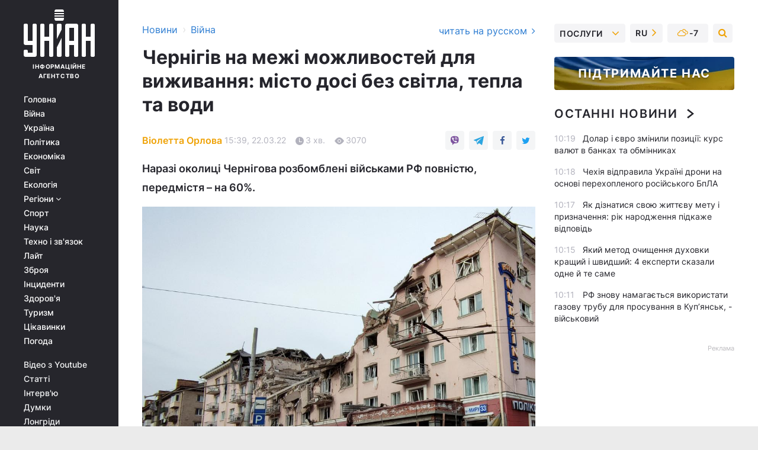

--- FILE ---
content_type: text/html; charset=UTF-8
request_url: https://www.unian.ua/war/obstrili-chernigova-yaka-narazi-situaciya-v-misti-novini-vtorgnennya-rosiji-v-ukrajinu-11754934.html
body_size: 33954
content:
    <!doctype html><html lang="uk"><head><meta charset="utf-8"><meta name="viewport" content="width=device-width, initial-scale=1.0, maximum-scale=2"><title>Обстріли Чернігова - яка наразі ситуація в місті</title><meta name="description" content="Місто Чернігів, північна фортеця України, де з початку повномасштабного вторгнення тривають бої та обстріли, перебуває на межі можливостей для виживання."/><meta name="keywords" content="війна в україні, чернігів новини, чернігів евакуація, чернігів 22 березня"/><meta name="theme-color" content="#28282d"><link rel="manifest" href="https://www.unian.ua/manifest.json"><link rel="shortcut icon" href="https://www.unian.ua/favicon.ico"/><meta property="fb:page_id" content="112821225446278"/><meta property="fb:app_id" content="1728296543975266"/><meta name="application-name" content="УНІАН"><meta name="apple-mobile-web-app-title" content="УНІАН"><meta name="apple-itunes-app" content="app-id=840099366, affiliate-data=ct=smartbannerunian"><link rel="mask-icon" href="https://www.unian.ua/images/safari-pinned-tab.svg" color="#28282d"><link rel="apple-touch-icon" href="https://www.unian.ua/images/apple-touch-icon.png"><link rel="apple-touch-icon" sizes="76x76" href="https://www.unian.ua/images/apple-touch-icon-76x76.png"><link rel="apple-touch-icon" sizes="120x120" href="https://www.unian.ua/images/apple-touch-icon-120x120.png"><link rel="apple-touch-icon" sizes="152x152" href="https://www.unian.ua/images/apple-touch-icon-152x152.png"><link rel="apple-touch-icon" sizes="180x180" href="https://www.unian.ua/images/apple-touch-icon-180x180.png"><link rel="preconnect" href="https://get.optad360.io/" crossorigin><link rel="preconnect" href="https://images.unian.net/" crossorigin><link rel="preconnect" href="https://membrana-cdn.media/" crossorigin><link rel="preconnect" href="https://www.googletagmanager.com/" crossorigin><link rel="preconnect" href="https://static.cloudflareinsights.com" crossorigin><link rel="preconnect" href="https://securepubads.g.doubleclick.net" crossorigin><link rel="preconnect" href="https://pagead2.googlesyndication.com/" crossorigin><link rel="dns-prefetch" href="https://i.ytimg.com/"><link rel="dns-prefetch" href="https://1plus1.video/"><link rel="dns-prefetch" href="https://ls.hit.gemius.pl"><link rel="dns-prefetch" href="https://jsc.idealmedia.io/"><link rel="dns-prefetch" href="https://gaua.hit.gemius.pl/"><link rel="dns-prefetch" href="https://cm.g.doubleclick.net/"><link rel="dns-prefetch" href="https://fonts.googleapis.com/"><link rel="dns-prefetch" href="https://ep2.adtrafficquality.google/"><link rel="dns-prefetch" href="https://ep1.adtrafficquality.google/"><meta property="og:image:width" content="620"><meta property="og:image:height" content="324"><meta property="og:image:type" content="image/jpeg"><meta property="og:url" content="https://www.unian.ua/war/obstrili-chernigova-yaka-narazi-situaciya-v-misti-novini-vtorgnennya-rosiji-v-ukrajinu-11754934.html"/><meta property="og:title" content="Чернігів на межі можливостей для виживання: місто досі без світла, тепла та води"/><meta property="og:description" content="Наразі околиці Чернігова розбомблені військами РФ повністю, передмістя – на 60%."/><meta property="og:type" content="article"/><meta property="og:image" content="https://images.unian.net/photos/2022_03/thumb_files/620_324_1647945918-6692.jpg?1"/><meta property="og:published_time" content="2022-03-22T15:39:00+02:00"><meta property="og:modified_time" content="2022-03-22T15:41:21+02:00"><meta property="og:tag" content="війна в Україні"><meta property="og:section" content="Війна"><meta property="og:author:first_name" content="Віолетта"><meta property="og:author:last_name" content="Орлова"><meta name="twitter:card" content="summary_large_image"/><meta name="twitter:site" content="@unian"/><meta name="twitter:title" content="Чернігів на межі можливостей для виживання: місто досі без світла, тепла та води"/><meta name="twitter:description" content="Наразі околиці Чернігова розбомблені військами РФ повністю, передмістя – на 60%."><meta name="twitter:creator" content="@unian"/><meta name="twitter:image" content="https://images.unian.net/photos/2022_03/thumb_files/1000_545_1647945918-6692.jpg?1"/><meta name="twitter:image:src" content="https://images.unian.net/photos/2022_03/thumb_files/1000_545_1647945918-6692.jpg?1"/><meta name="twitter:domain" content="www.unian.net"/><meta name="robots" content="index, follow, max-image-preview:large"><meta name="telegram:channel" content="@uniannet"><link rel="alternate" href="https://www.unian.net/war/obstrely-chernigova-kakaya-seychas-situaciya-v-gorode-novosti-vtorzheniya-rossii-na-ukrainu-11754931.html"
                  hreflang="ru"><link rel="alternate" href="https://www.unian.ua/war/obstrili-chernigova-yaka-narazi-situaciya-v-misti-novini-vtorgnennya-rosiji-v-ukrajinu-11754934.html"
                  hreflang="uk"><script>
        function loadVideoNts(url) {
            var script = document.createElement('script');
            script.async = true;
            script.src = url;
            document.head.appendChild(script);
        }
        function handleIntersection(entries, observer) {
            entries.forEach(function (entry) {
                if (entry.isIntersecting) {
                    var videoWrapper = entry.target;
                    observer.unobserve(videoWrapper);

                    window.notsyCmd = window.notsyCmd || [];
                    window.notsyCmd.push(function () {
                        window.notsyInit({
                            pageVersionAutodetect: true,
                            targeting: [['site_section', 'war']]
                        });
                    });

                    videoWrapper.setAttribute('data-loaded', 'true');
                    observer.disconnect(); // Припиняємо спостереження, коли блок був досягнутий

                    // Завантажуємо скрипт після досягнення блока
                    loadVideoNts('https://cdn.membrana.media/uni/ym.js');
                }
            });
        }

        var options = {
            root: null,
            rootMargin: '0px',
            threshold: 0.1
        };

        var observerMembr = new IntersectionObserver(handleIntersection, options);

        document.addEventListener('DOMContentLoaded', function () {
            var videoWrapper = document.querySelector('.nts-video-wrapper:not([data-loaded])');
            if (videoWrapper) {
                observerMembr.observe(videoWrapper);
            }
        });

    </script><link rel="alternate" href="https://www.unian.ua/war/obstrili-chernigova-yaka-narazi-situaciya-v-misti-novini-vtorgnennya-rosiji-v-ukrajinu-11754934.html" hreflang="x-default"/><link href="https://www.unian.ua/war/obstrili-chernigova-yaka-narazi-situaciya-v-misti-novini-vtorgnennya-rosiji-v-ukrajinu-amp-11754934.html" rel="amphtml"><link rel="canonical" href="https://www.unian.ua/war/obstrili-chernigova-yaka-narazi-situaciya-v-misti-novini-vtorgnennya-rosiji-v-ukrajinu-11754934.html"><link rel="preload" as="font" type="font/woff" crossorigin="anonymous" href="https://www.unian.ua/build/assets/fonts/Inter/Inter-Bold.woff"><link rel="preload" as="font" type="font/woff" crossorigin="anonymous" href="https://www.unian.ua/build/assets/fonts/Inter/Inter-Medium.woff"><link rel="preload" as="font" type="font/woff" crossorigin="anonymous" href="https://www.unian.ua/build/assets/fonts/Inter/Inter-Regular.woff"><link rel="preload" as="font" type="font/woff" crossorigin="anonymous" href="https://www.unian.ua/build/assets/fonts/Inter/Inter-SemiBold.woff"><style id="top"> *{margin:0;padding:0}body{font-size:14px;line-height:1.5}html{font-family:sans-serif;-ms-text-size-adjust:100%;-webkit-text-size-adjust:100%;-webkit-tap-highlight-color:rgba(0,0,0,0)}[class*=" icon-"],[class^=icon-],html{-webkit-font-smoothing:antialiased}a,img{border:none;outline:none}*{box-sizing:border-box;-webkit-box-sizing:border-box;-moz-box-sizing:border-box}@media (max-width:1184px){.nano-mob>.nano-content-mob{position:absolute;overflow:scroll;overflow-x:hidden;right:0;bottom:0}.nano-mob>.nano-content-mob::-webkit-scrollbar{display:none}.has-scrollbar>.nano-content-mob::-webkit-scrollbar{display:block}.nano-mob>.nano-pane{display:none!important;background:rgba(0,0,0,.25);position:absolute;width:10px;right:0;top:0;bottom:0;visibility:hidden;opacity:.01;-webkit-transition:.2s;-moz-transition:.2s;-o-transition:.2s;transition:.2s;border-radius:5px}.nano-mob>.nano-pane>.nano-slider{display:none;background:#444;position:relative;margin:0 1px;border-radius:3px}}@media (min-width:1185px){.nano-mob>.nano-content{-moz-appearance:none}.hidden-lg{display:none!important}.nano:not(.nano-mob)>.nano-content{position:absolute;overflow:auto;overflow-x:hidden;top:0;right:-12px!important;bottom:0;left:0}}.app-banner{padding:12px 26px 12px 16px;max-width:240px;height:320px;position:relative;margin:0 auto}.app-banner__title{font-weight:700;font-size:24px;line-height:28px;color:#efa205;margin-bottom:8px}.app-banner__text{font-weight:500;font-size:16px;line-height:20px;color:#fff}.app-banner__bottom{position:absolute;bottom:0;display:flex;justify-content:space-between;width:100%;left:0;padding:12px 16px}.app-banner__btn{height:36px;width:calc(50% - 4px);border:2px solid #efa205;border-radius:8px;text-align:center;line-height:30px}</style><link rel="stylesheet" href="https://www.unian.ua/build/post.25f14eadfe90cdfe026eadb8063872ef.css"><style>
        .nts-video {width: 100%; height: calc(100vw / 16 * 9); max-height: 270px; margin: 10px auto; }
        .nts-video-wrapper {max-width: 670px;background: #383842;padding: 8px 16px 16px;border-radius: 4px;margin : 16px 0;overflow: hidden}
        .nts-video-label svg{margin-right: 8px;}
        .nts-video-label {font-weight: 600;font-size: 16px;line-height: 24px;align-self: start;letter-spacing: 0.08em;text-transform: uppercase;color: #B2B2BD;flex-start;align-items: center;
            display: flex;}

        @media (min-width: 1024px) {
            .nts-video {height: 360px; max-height: 360px;    margin-bottom: unset;}
        }
        @media (max-width: 1200px) {


        }

    </style><script type="application/ld+json">{"@context":"https:\/\/schema.org","@type":"ProfilePage","mainEntity":{"@type":"Person","name":"Віолетта Орлова","description":"Закінчила Інститут журналістики КНУ ім. Тараса Шевченка. Подобається висвітлювати суспільно-політичні питання зрозумілою мовою та бути в курсі подій. У професії з 2020 року.","email":"v.orlova@unian.net","image":"https:\/\/images.unian.net\/photos\/2021_09\/thumb_files\/300_300_1631194155-2612.png","jobTitle":"Редактор сайту УНИАН","sameAs":["https:\/\/www.unian.net\/editor\/violetta-orlova"],"url":"https:\/\/www.unian.ua\/editor\/violetta-orlova"}}</script><script type="application/ld+json">{"@context":"https:\/\/schema.org","@type":"NewsArticle","headline":"Чернігів на межі можливостей для виживання: місто досі без світла, тепла та води","description":"Наразі околиці Чернігова розбомблені військами РФ повністю, передмістя – на 60%.","articleSection":"Війна","inLanguage":"uk","isAccessibleForFree":true,"datePublished":"2022-03-22T15:39:00+02:00","dateModified":"2022-03-22T15:41:21+02:00","mainEntityOfPage":{"@type":"WebPage","@id":"https:\/\/www.unian.ua\/war\/obstrili-chernigova-yaka-narazi-situaciya-v-misti-novini-vtorgnennya-rosiji-v-ukrajinu-11754934.html"},"image":{"@type":"ImageObject","url":"https:\/\/images.unian.net\/photos\/2022_03\/thumb_files\/1200_0_1647945918-6692.jpg"},"publisher":{"@type":"Organization","name":"УНІАН","legalName":"Українське незалежне інформаційне агентство УНІАН","url":"https:\/\/www.unian.ua\/","sameAs":["https:\/\/www.facebook.com\/uniannet\/","https:\/\/www.facebook.com\/UNIAN.ua","https:\/\/www.facebook.com\/unian.ukraine","https:\/\/www.facebook.com\/pogoda.unian\/","https:\/\/www.facebook.com\/devichnikunian\/","https:\/\/www.facebook.com\/starsunian\/","https:\/\/x.com\/unian","https:\/\/t.me\/uniannet","https:\/\/invite.viber.com\/?g2=AQA%2Fnf2OzxyI50pG6plG5XH2%2FokWAnOf0dNcAMevia2uE9z%2FYouMau7DjYf%2B06f1&lang=ru","https:\/\/www.youtube.com\/@unian","https:\/\/www.youtube.com\/@unian_tv","https:\/\/uk.wikipedia.org\/wiki\/%D0%A3%D0%9D%D0%86%D0%90%D0%9D","https:\/\/ru.wikipedia.org\/wiki\/%D0%A3%D0%9D%D0%98%D0%90%D0%9D","https:\/\/www.linkedin.com\/company\/96838031\/"],"foundingDate":1993,"logo":{"@type":"ImageObject","url":"https:\/\/www.unian.ua\/images\/unian_schema.png","width":95,"height":60},"address":{"@type":"PostalAddress","streetAddress":"вул. Кирилівська 23","addressLocality":"Київ","postalCode":"01001","addressCountry":"UA"},"contactPoint":{"@type":"ContactPoint","email":"unian.headquoters@unian.net","telephone":"+38-044-498-07-60","contactType":"headquoters","areaServed":"UA","availableLanguage":["uk-UA","ru-UA","en-UA"]}},"author":{"@type":"Person","name":"Віолетта Орлова","description":"Закінчила Інститут журналістики КНУ ім. Тараса Шевченка. Подобається висвітлювати суспільно-політичні питання зрозумілою мовою та бути в курсі подій. У професії з 2020 року.","email":"v.orlova@unian.net","image":"https:\/\/images.unian.net\/photos\/2021_09\/thumb_files\/300_300_1631194155-2612.png","jobTitle":"Редактор сайту УНИАН","sameAs":["https:\/\/www.unian.net\/editor\/violetta-orlova"],"url":"https:\/\/www.unian.ua\/editor\/violetta-orlova"},"articleBody":"Чернігів на межі можливостей для виживання \/ фото REUTERS\r\n\r\n\r\nМісто Чернігів, північна фортеця України, де з початку війни не затихають бої та обстріли, перебуває на межі можливостей для виживання.\r\n\r\nПро це повідомляє омбудсмен Людмила Денісова у своєму Telegram-каналі.\r\n\r\nНаразі околиці Чернігова розбомблені військами РФ повністю, передмістя – на 60%. Окрім цього, з міста виїхала половина населення, а з тих, хто лишився (близько 130 тис) – багато хворих та немічних.\r\n\r\nУ Чернігові відсутня електроенергія, через що немає і води. \r\n\r\n\"Снігу майже не залишилося, воду немає з чого топити, джерельних запасів не вистачає (точніше неможливо забезпечити логістику постачання через постійні обстріли). Наразі воду накачують за допомогою генераторів. Потім її адресно постачають у різні мікрорайони міста\", – розповіла Денісова.\r\n\r\n\r\n\r\n\r\n\r\n\r\n\r\nВона зауважила, що працівники водоканалу героїчно працюють під обстрілами, доставляють воду в мікрорайони міста та на об'єкти критичної інфраструктури: лікарні, ТЕЦ та інше.\r\n\r\nУ всьому місті немає світла, а газ є дуже вибірково. Полагодити це неможливо через постійні обстріли. Більшість чернігівців, які залишилися, пристосувалися готувати їжу на багаттях у своїх дворах під постійними обстрілами, констатувала уповноважена.\r\n\r\nЧерез критичне руйнування інфраструктури для ремонту електро-, тепло мереж місту необхідні запасні частини, інструменти, комплекти для експлуатації та ремонту обладнання, додала вона.\r\n\r\nКрім того, виїзди з Чернігова у бік Києва заміновані. \"Хто ризикує виїжджати – \"лісовими стежками\". Ними ж поки що з труднощами доставляють гуманітарну допомогу. Після потепління на вулиці ці стежки розмиє. Місто залишиться в абсолютній блокаді\", – наголошує Денісова.\r\n\r\n\r\n\r\n\r\n\r\n\r\n\r\nВона також підкреслила: \"Катування російськими бойовиками мирного населення є нічим іншим як геноцидом українського народу відповідно до Конвенції ООН про запобігання злочину геноциду і покарання за нього\".\r\n\r\nДії російських бойовиків щодо винищення мирних міст, наголосила омбудсмен, є грубим порушенням Женевських конвенцій від 12 серпня 1949 року, що стосується захисту жертв міжнародних збройних конфліктів.\r\n\r\n\"Звертаюсь до Міжнародного Комітету Червоного Хреста вжити всіх можливих заходів для відкриття на території України безпечних гуманітарних коридорів для евакуації цивільного населення районів активних бойових дій та окупації. Прошу країни члени НАТО – закрийте небо над Україною!\", – закликала Денісова.\r\n\r\nПопри надзвичайно складну ситуацію в місті, жодних фактів співпраці з окупантами немає. \r\n\r\nВас також можуть зацікавити новини:\r\n\r\n\nРуйнівне \"привітання\": на Чернігівщині ЗСУ знищили нову \"порцію\" окупантів разом з технікою (фото)\n\r\n\tРФ намагається формувати та переміщувати резерви до кордону з Україною - Генштаб\n\r\n\tЧерез брак резервів РФ мобілізує на війну з Україною боржників та аліментників – розвідка"}</script><script type="application/ld+json">{"@context":"https:\/\/schema.org","@type":"BreadcrumbList","itemListElement":[{"@type":"ListItem","position":1,"item":{"@id":"https:\/\/www.unian.ua\/","name":"Новини"}},{"@type":"ListItem","position":2,"item":{"@id":"https:\/\/www.unian.ua\/war","name":"Війна"}},{"@type":"ListItem","position":3,"item":{"@id":"https:\/\/www.unian.ua\/war\/obstrili-chernigova-yaka-narazi-situaciya-v-misti-novini-vtorgnennya-rosiji-v-ukrajinu-11754934.html","name":"Чернігів на межі можливостей для виживання: місто досі без світла, тепла та води"}}]}</script><link rel="alternate" type="application/rss+xml" href="https://rss.unian.ua/site/gplay_119_ukr.rss"/><script type="application/ld+json">{"@context":"https:\/\/schema.org","@type":"SoftwareApplication","name":"УНІАН","operatingSystem":"iOS 13.0 or later","applicationCategory":"BusinessApplication","offers":{"@type":"Offer","price":"0","priceCurrency":"USD"}}</script><script type="application/ld+json">{"@context":"https:\/\/schema.org","@type":"SoftwareApplication","name":"УНІАН","operatingSystem":"ANDROID","applicationCategory":"BusinessApplication","offers":{"@type":"Offer","price":"0","priceCurrency":"USD"}}</script><script type="application/ld+json">{"@context":"https:\/\/schema.org","@type":"Organization","name":"УНІАН","legalName":"Українське незалежне інформаційне агентство УНІАН","url":"https:\/\/www.unian.ua\/","sameAs":["https:\/\/www.facebook.com\/uniannet\/","https:\/\/www.facebook.com\/UNIAN.ua","https:\/\/www.facebook.com\/unian.ukraine","https:\/\/www.facebook.com\/pogoda.unian\/","https:\/\/www.facebook.com\/devichnikunian\/","https:\/\/www.facebook.com\/starsunian\/","https:\/\/x.com\/unian","https:\/\/t.me\/uniannet","https:\/\/invite.viber.com\/?g2=AQA%2Fnf2OzxyI50pG6plG5XH2%2FokWAnOf0dNcAMevia2uE9z%2FYouMau7DjYf%2B06f1&lang=ru","https:\/\/www.youtube.com\/@unian","https:\/\/www.youtube.com\/@unian_tv","https:\/\/uk.wikipedia.org\/wiki\/%D0%A3%D0%9D%D0%86%D0%90%D0%9D","https:\/\/ru.wikipedia.org\/wiki\/%D0%A3%D0%9D%D0%98%D0%90%D0%9D","https:\/\/www.linkedin.com\/company\/96838031\/"],"foundingDate":1993,"logo":{"@type":"ImageObject","url":"https:\/\/www.unian.ua\/images\/unian_schema.png","width":95,"height":60},"address":{"@type":"PostalAddress","streetAddress":"вул. Кирилівська 23","addressLocality":"Київ","postalCode":"01001","addressCountry":"UA"},"contactPoint":{"@type":"ContactPoint","email":"unian.headquoters@unian.net","telephone":"+38-044-498-07-60","contactType":"headquoters","areaServed":"UA","availableLanguage":["uk-UA","ru-UA","en-UA"]}}</script><script type="application/ld+json">{"@context":"https:\/\/schema.org","@type":"NewsMediaOrganization","name":"УНІАН","legalName":"Українське незалежне інформаційне агентство УНІАН","url":"https:\/\/www.unian.ua\/","sameAs":["https:\/\/www.facebook.com\/uniannet\/","https:\/\/www.facebook.com\/UNIAN.ua","https:\/\/www.facebook.com\/unian.ukraine","https:\/\/www.facebook.com\/pogoda.unian\/","https:\/\/www.facebook.com\/devichnikunian\/","https:\/\/www.facebook.com\/starsunian\/","https:\/\/x.com\/unian","https:\/\/t.me\/uniannet","https:\/\/invite.viber.com\/?g2=AQA%2Fnf2OzxyI50pG6plG5XH2%2FokWAnOf0dNcAMevia2uE9z%2FYouMau7DjYf%2B06f1&lang=ru","https:\/\/www.youtube.com\/@unian","https:\/\/www.youtube.com\/@unian_tv","https:\/\/uk.wikipedia.org\/wiki\/%D0%A3%D0%9D%D0%86%D0%90%D0%9D","https:\/\/ru.wikipedia.org\/wiki\/%D0%A3%D0%9D%D0%98%D0%90%D0%9D","https:\/\/www.linkedin.com\/company\/96838031\/"],"foundingDate":1993,"logo":{"@type":"ImageObject","url":"https:\/\/www.unian.ua\/images\/unian_schema.png","width":95,"height":60},"address":{"@type":"PostalAddress","streetAddress":"вул. Кирилівська 23","addressLocality":"Київ","postalCode":"01001","addressCountry":"UA"},"contactPoint":{"@type":"ContactPoint","email":"unian.headquoters@unian.net","telephone":"+38-044-498-07-60","contactType":"headquoters","areaServed":"UA","availableLanguage":["uk-UA","ru-UA","en-UA"]}}</script><script type="application/ld+json">{"@context":"https:\/\/schema.org","@type":"WebSite","name":"Українське незалежне інформаційне агентство УНІАН","alternateName":"УНІАН","url":"https:\/\/www.unian.ua\/","potentialAction":{"@type":"SearchAction","target":"https:\/\/www.unian.ua\/search?q={search_term_string}","query-input":"required name=search_term_string"},"author":{"@type":"NewsMediaOrganization","name":"УНІАН","legalName":"Українське незалежне інформаційне агентство УНІАН","url":"https:\/\/www.unian.ua\/","sameAs":["https:\/\/www.facebook.com\/uniannet\/","https:\/\/www.facebook.com\/UNIAN.ua","https:\/\/www.facebook.com\/unian.ukraine","https:\/\/www.facebook.com\/pogoda.unian\/","https:\/\/www.facebook.com\/devichnikunian\/","https:\/\/www.facebook.com\/starsunian\/","https:\/\/x.com\/unian","https:\/\/t.me\/uniannet","https:\/\/invite.viber.com\/?g2=AQA%2Fnf2OzxyI50pG6plG5XH2%2FokWAnOf0dNcAMevia2uE9z%2FYouMau7DjYf%2B06f1&lang=ru","https:\/\/www.youtube.com\/@unian","https:\/\/www.youtube.com\/@unian_tv","https:\/\/uk.wikipedia.org\/wiki\/%D0%A3%D0%9D%D0%86%D0%90%D0%9D","https:\/\/ru.wikipedia.org\/wiki\/%D0%A3%D0%9D%D0%98%D0%90%D0%9D","https:\/\/www.linkedin.com\/company\/96838031\/"],"foundingDate":1993,"logo":{"@type":"ImageObject","url":"https:\/\/www.unian.ua\/images\/unian_schema.png","width":95,"height":60},"address":{"@type":"PostalAddress","streetAddress":"вул. Кирилівська 23","addressLocality":"Київ","postalCode":"01001","addressCountry":"UA"},"contactPoint":{"@type":"ContactPoint","email":"unian.headquoters@unian.net","telephone":"+38-044-498-07-60","contactType":"headquoters","areaServed":"UA","availableLanguage":["uk-UA","ru-UA","en-UA"]}},"creator":{"@type":"NewsMediaOrganization","name":"УНІАН","legalName":"Українське незалежне інформаційне агентство УНІАН","url":"https:\/\/www.unian.ua\/","sameAs":["https:\/\/www.facebook.com\/uniannet\/","https:\/\/www.facebook.com\/UNIAN.ua","https:\/\/www.facebook.com\/unian.ukraine","https:\/\/www.facebook.com\/pogoda.unian\/","https:\/\/www.facebook.com\/devichnikunian\/","https:\/\/www.facebook.com\/starsunian\/","https:\/\/x.com\/unian","https:\/\/t.me\/uniannet","https:\/\/invite.viber.com\/?g2=AQA%2Fnf2OzxyI50pG6plG5XH2%2FokWAnOf0dNcAMevia2uE9z%2FYouMau7DjYf%2B06f1&lang=ru","https:\/\/www.youtube.com\/@unian","https:\/\/www.youtube.com\/@unian_tv","https:\/\/uk.wikipedia.org\/wiki\/%D0%A3%D0%9D%D0%86%D0%90%D0%9D","https:\/\/ru.wikipedia.org\/wiki\/%D0%A3%D0%9D%D0%98%D0%90%D0%9D","https:\/\/www.linkedin.com\/company\/96838031\/"],"foundingDate":1993,"logo":{"@type":"ImageObject","url":"https:\/\/www.unian.ua\/images\/unian_schema.png","width":95,"height":60},"address":{"@type":"PostalAddress","streetAddress":"вул. Кирилівська 23","addressLocality":"Київ","postalCode":"01001","addressCountry":"UA"},"contactPoint":{"@type":"ContactPoint","email":"unian.headquoters@unian.net","telephone":"+38-044-498-07-60","contactType":"headquoters","areaServed":"UA","availableLanguage":["uk-UA","ru-UA","en-UA"]}},"publisher":{"@type":"NewsMediaOrganization","name":"УНІАН","legalName":"Українське незалежне інформаційне агентство УНІАН","url":"https:\/\/www.unian.ua\/","sameAs":["https:\/\/www.facebook.com\/uniannet\/","https:\/\/www.facebook.com\/UNIAN.ua","https:\/\/www.facebook.com\/unian.ukraine","https:\/\/www.facebook.com\/pogoda.unian\/","https:\/\/www.facebook.com\/devichnikunian\/","https:\/\/www.facebook.com\/starsunian\/","https:\/\/x.com\/unian","https:\/\/t.me\/uniannet","https:\/\/invite.viber.com\/?g2=AQA%2Fnf2OzxyI50pG6plG5XH2%2FokWAnOf0dNcAMevia2uE9z%2FYouMau7DjYf%2B06f1&lang=ru","https:\/\/www.youtube.com\/@unian","https:\/\/www.youtube.com\/@unian_tv","https:\/\/uk.wikipedia.org\/wiki\/%D0%A3%D0%9D%D0%86%D0%90%D0%9D","https:\/\/ru.wikipedia.org\/wiki\/%D0%A3%D0%9D%D0%98%D0%90%D0%9D","https:\/\/www.linkedin.com\/company\/96838031\/"],"foundingDate":1993,"logo":{"@type":"ImageObject","url":"https:\/\/www.unian.ua\/images\/unian_schema.png","width":95,"height":60},"address":{"@type":"PostalAddress","streetAddress":"вул. Кирилівська 23","addressLocality":"Київ","postalCode":"01001","addressCountry":"UA"},"contactPoint":{"@type":"ContactPoint","email":"unian.headquoters@unian.net","telephone":"+38-044-498-07-60","contactType":"headquoters","areaServed":"UA","availableLanguage":["uk-UA","ru-UA","en-UA"]}},"datePublished":"2026-01-26T10:28:24+02:00","dateModified":"2026-01-26T10:28:24+02:00","inLanguage":"uk"}</script><link href="https://www.googletagmanager.com/gtag/js?id=G-238PLP1PQZ" rel="preload" as="script"><script async src="https://www.googletagmanager.com/gtag/js?id=G-238PLP1PQZ"></script><script>window.dataLayer = window.dataLayer || [];function gtag(){dataLayer.push(arguments);}gtag('js', new Date());gtag('config', 'G-238PLP1PQZ');</script><script>(function(w,d,s,l,i){w[l]=w[l]||[];w[l].push({'gtm.start':new Date().getTime(),event:'gtm.js'});var f=d.getElementsByTagName(s)[0],j=d.createElement(s),dl=l!='dataLayer'?'&l='+l:'';j.async=true;j.src='https://www.googletagmanager.com/gtm.js?id='+i+dl;f.parentNode.insertBefore(j,f);})(window,document,'script','dataLayer','GTM-P2WFHTD');</script></head><body class="home" data-infinite-scroll=""><div id="page_content" class="container main-wrap" data-page="1" data-page-max="50"><div class="main-column row m-0"><div class="col-lg-2 col-sm-12 prl0"><div class="main-menu"><div class="main-menu__content nano"><div class="nano-content"><div class="inside-nano-content"><a href="javascript:void(0);" id="trigger" class="menu-trigger hidden-lg" aria-label="menu"></a><div class="main-menu__logo"><a href="https://www.unian.ua/"><img src="https://www.unian.ua/images/unian-logo.svg" alt="Інформаційне агентство" width="120" height="80"/><div class="main-menu__logo-text">Інформаційне агентство</div></a></div><div class="hidden-lg main-menu__search"><div class="header-search__toggle hidden-lg" style="width: 15px; height: 19px"><i class="fa fa-search"></i></div><form method="GET" action="https://www.unian.ua/search" class="header-search__form disactive"><div class="header-search__close hidden-lg">+</div><input type="text" name="q" aria-label="search" class="header-search__input" placeholder=" "/><input type="hidden" name="token" value="686074489"/><button type="submit" class="header-search__button" aria-label="search"><i class="fa fa-search"></i></button></form></div><nav class="main-menu__nav mp-menu nano nano-mob" id="mp-menu"><div class="main-menu__close hidden-lg">+</div><div class="nano-content nano-content-mob"><div class="mp-level main-menu__list"><ul><li class="main-menu__item"><a href="https://www.unian.ua/">Головна</a></li><li class="main-menu__item"><a href="https://www.unian.ua/war">Війна</a></li><li class="main-menu__item"><a href="https://www.unian.ua/society">Україна</a></li><li class="main-menu__item"><a href="https://www.unian.ua/politics">Політика</a></li><li class="main-menu__item"><a href="https://www.unian.ua/economics">Економіка</a></li><li class="main-menu__item"><a href="https://www.unian.ua/world">Світ</a></li><li class="main-menu__item"><a href="https://www.unian.ua/ecology">Екологія</a></li><li class="main-menu__item has-submenu"><a href="javascript:void(0);">Регіони <i class="fa fa-angle-down"></i></a><div class="sub-level main-menu__sub-list"><ul><li><a href="https://www.unian.ua/kyiv">Київ</a></li><li><a href="https://www.unian.ua/lvov">Львів</a></li><li><a href="https://www.unian.ua/dnepropetrovsk">Дніпро</a></li><li><a href="https://www.unian.ua/kharkiv">Харків</a></li><li><a href="https://www.unian.ua/odessa">Одеса</a></li></ul></div></li><li class="main-menu__item"><a href="https://sport.unian.ua/">Спорт</a></li><li class="main-menu__item"><a href="https://www.unian.ua/science">Наука</a></li><li class="main-menu__item"><a href="https://www.unian.ua/techno">Техно і зв&#039;язок</a></li><li class="main-menu__item"><a href="https://www.unian.ua/lite">Лайт</a></li><li class="main-menu__item"><a href="https://www.unian.ua/weapons">Зброя</a></li><li class="main-menu__item"><a href="https://www.unian.ua/incidents">Інциденти</a></li><li class="main-menu__item"><a href="https://www.unian.ua/health">Здоров&#039;я</a></li><li class="main-menu__item"><a href="https://www.unian.ua/tourism">Туризм</a></li><li class="main-menu__item"><a href="https://www.unian.ua/curiosities">Цікавинки</a></li><li class="main-menu__item"><a href="https://pogoda.unian.ua">Погода</a></li></ul></div><div class="main-menu__services main-menu__list"><ul><li class="main-menu__item"><a href="https://www.unian.ua/video-youtube">Відео з Youtube</a></li><li class="main-menu__item"><a href="https://www.unian.ua/detail/publications">Статті</a></li><li class="main-menu__item"><a href="https://www.unian.ua/detail/interviews">Інтерв&#039;ю</a></li><li class="main-menu__item"><a href="https://www.unian.ua/detail/opinions">Думки</a></li><li class="main-menu__item"><a href="https://www.unian.ua/longrids">Лонгріди</a></li><li class="main-menu__item hidden-lg"><a href="https://www.unian.ua/static/press/live">Пресцентр</a></li><li class="main-menu__item has-submenu hidden-lg"><a href="javascript:void(0);">Послуги<i class="fa fa-angle-down"></i></a><div class="sub-level main-menu__sub-list"><ul><li><a href="https://www.unian.ua/static/advertising/advert">Реклама на сайті</a></li><li><a href="https://www.unian.ua/static/press/about">Пресцентр</a></li><li><a href="https://photo.unian.ua/">Фотобанк</a></li><li><a href="https://www.unian.ua/static/monitoring/about">Моніторинг</a></li><li><a href="https://www.unian.ua/static/subscription/products">Передплата новин</a></li></ul></div></li></ul></div><div class="main-menu__services main-menu__list"><ul><li class="main-menu__item"><a href="https://www.unian.ua/news/archive">Архів</a></li><li class="main-menu__item "><a href="https://www.unian.ua/vacancy">Вакансії</a></li><li class="main-menu__item"><a href="https://www.unian.ua/static/contacts">Контакти</a></li></ul></div></div></nav></div></div></div><div id="M473096ScriptRootC1436947" class="ideal-story" data-attribute="https://jsc.idealmedia.io/u/n/unian.net.1436947.js"></div></div></div><div class="col-lg-10 col-sm-12"><div class=" hot-news--negative"  ></div><div  class="running-line--negative"></div><div class="content-column"
											><div id="block_left_column_content" class="left-column sm-w-100"
																					 data-ajax-url="https://www.unian.ua/war/obstrili-chernigova-yaka-narazi-situaciya-v-misti-novini-vtorgnennya-rosiji-v-ukrajinu-11754934.html"
																	><div class=" infinity-item"
         data-url="https://www.unian.ua/war/obstrili-chernigova-yaka-narazi-situaciya-v-misti-novini-vtorgnennya-rosiji-v-ukrajinu-11754934.html"
         data-title="Обстріли Чернігова - яка наразі ситуація в місті"
         data-io-article-url="https://www.unian.ua/war/obstrili-chernigova-yaka-narazi-situaciya-v-misti-novini-vtorgnennya-rosiji-v-ukrajinu-11754934.html"
         data-prev-url="https://www.unian.ua/war"
    ><div class="article "><div class="top-bredcr "><div class="breadcrumbs"><ol vocab="https://schema.org/" typeof="BreadcrumbList"><li property="itemListElement" typeof="ListItem"><a property="item" typeof="WebPage"
               href="/detail/all_news"><span
                        property="name">  Новини</span></a><meta property="position" content="1"></li><li><span>›</span></li><li property="itemListElement" typeof="ListItem"><a property="item" typeof="WebPage"
                   href="https://www.unian.ua/war"><span
                            property="name">  Війна</span></a><meta property="position" content="2"></li></ol></div><a href="https://www.unian.net/war/obstrely-chernigova-kakaya-seychas-situaciya-v-gorode-novosti-vtorzheniya-rossii-na-ukrainu-11754931.html" rel="alternate" hreflang="ru" class="other-lang ">
                                   читать на русском
                                                                <i class="fa fa-angle-right"></i></a></div><h1>Чернігів на межі можливостей для виживання: місто досі без світла, тепла та води</h1><div class="article__info    "><div><p class="article__author--bottom    "><a href="https://www.unian.ua/editor/violetta-orlova" class="article__author-name">
                                                                                                                                        Віолетта Орлова
                                                            </a></p><div class="article__info-item time ">15:39, 22.03.22</div><span class="article__info-item comments"><i class="unian-read"></i>
                                3 хв.
                            </span><span class="article__info-item views"><i class="unian-eye"></i><span id="js-views-11754934"></span><script>
    function CreateRequest() {
        var Request = false;

        if (window.XMLHttpRequest) {
            //Gecko-совместимые браузеры, Safari, Konqueror
            Request = new XMLHttpRequest();
        } else if (window.ActiveXObject) {
            //Internet explorer
            try {
                Request = new ActiveXObject("Microsoft.XMLHTTP");
            } catch (CatchException) {
                Request = new ActiveXObject("Msxml2.XMLHTTP");
            }
        }

        if (!Request) {
            return null;
        }

        return Request;
    }

    /*
        Функция посылки запроса к файлу на сервере
        r_method  - тип запроса: GET или POST
        r_path    - путь к файлу
        r_args    - аргументы вида a=1&b=2&c=3...
        r_handler - функция-обработчик ответа от сервера
    */
    function SendRequest(r_method, r_path, r_args, r_handler) {
        //Создаём запрос
        var Request = CreateRequest();

        //Проверяем существование запроса еще раз
        if (!Request) {
            return;
        }

        //Назначаем пользовательский обработчик
        Request.onreadystatechange = function() {
            //Если обмен данными завершен
            if (Request.readyState == 4) {
                if (Request.status == 200) {
                    //Передаем управление обработчику пользователя
                    r_handler(Request);
                }
            }
        }

        //Проверяем, если требуется сделать GET-запрос
        if (r_method.toLowerCase() == "get" && r_args.length > 0)
            r_path += "?" + r_args;

        //Инициализируем соединение
        Request.open(r_method, r_path, true);

        if (r_method.toLowerCase() == "post") {
            //Если это POST-запрос

            //Устанавливаем заголовок
            Request.setRequestHeader("Content-Type","application/x-www-form-urlencoded; charset=utf-8");
            //Посылаем запрос
            Request.send(r_args);
        } else {
            //Если это GET-запрос
            Request.responseType = 'json';
            //Посылаем нуль-запрос
            Request.send(null);
        }
    }

    //Создаем функцию обработчик
    var Handler = function(Request) {
        document.getElementById("js-views-11754934").innerHTML = ' ' + Request.response.views;
    }

    //Отправляем запрос
    SendRequest("GET", '/ajax/views/11754934', "", Handler);
</script></span></div><div class="article-shares " data-url="https://www.unian.ua/war/obstrili-chernigova-yaka-narazi-situaciya-v-misti-novini-vtorgnennya-rosiji-v-ukrajinu-11754934.html"><div class="social-likes"><a href="viber://forward?text=https://www.unian.ua/war/obstrili-chernigova-yaka-narazi-situaciya-v-misti-novini-vtorgnennya-rosiji-v-ukrajinu-11754934.html" class="vb" rel="nofollow noopener"><i class="unian-viber"></i></a><a href="https://telegram.me/share/url?url=https://www.unian.ua/war/obstrili-chernigova-yaka-narazi-situaciya-v-misti-novini-vtorgnennya-rosiji-v-ukrajinu-11754934.html" class="tg" rel="nofollow noopener"><i class="unian-telegramm"></i></a><a href="https://www.facebook.com/sharer.php?u=https://www.unian.ua/war/obstrili-chernigova-yaka-narazi-situaciya-v-misti-novini-vtorgnennya-rosiji-v-ukrajinu-11754934.html" class="fb" rel="nofollow noopener"><i class="fa fa-facebook"></i></a><a href="https://twitter.com/share?&url=https://www.unian.ua/war/obstrili-chernigova-yaka-narazi-situaciya-v-misti-novini-vtorgnennya-rosiji-v-ukrajinu-11754934.html&text=Чернігів на межі можливостей для виживання: місто досі без світла, тепла та води" class="tw" rel="nofollow noopener"><i class="fa fa-twitter"></i></a></div></div></div><p class="article__like-h2">Наразі околиці Чернігова розбомблені військами РФ повністю, передмістя – на 60%.</p><div class="article-text  "><div class="photo_block"><img alt="Чернігів на межі можливостей для виживання / фото REUTERS" data-height="839" data-width="1200" src="[data-uri]" title="Чернігів на межі можливостей для виживання / фото REUTERS" width="774" height="541" data-src="https://images.unian.net/photos/2022_03/1647945918-6692.jpg?0.1314587160927807" class="lazy"><div class="subscribe_photo_text">Чернігів на межі можливостей для виживання / фото REUTERS</div></div><p>Місто Чернігів, північна фортеця України, де з початку війни не затихають бої та обстріли, перебуває на межі можливостей для виживання.</p><p>Про це <a href="https://t.me/denisovaombudsman/4340" target="_blank" rel="nofollow noopener">повідомляє</a> омбудсмен Людмила Денісова у своєму Telegram-каналі.</p><p>Наразі околиці Чернігова розбомблені військами РФ повністю, передмістя – на 60%. Окрім цього, з міста виїхала половина населення, а з тих, хто лишився (близько 130 тис) – багато хворих та немічних.</p><div><div class="nts-video-wrapper"><div class="nts-video-label"><svg xmlns="http://www.w3.org/2000/svg" width="24" height="24" viewbox="0 0 24 24" fill="none"><path d="M17 12L9 16L9 8L17 12Z" fill="#B2B2BD"></path><rect x="0.5" y="0.5" width="23" height="23" rx="11.5" stroke="#B2B2BD"></rect></svg>Відео дня</div><div class="nts-video UNI_VIDEO"></div></div></div><p>У Чернігові відсутня електроенергія, через що немає і води. </p><p>"Снігу майже не залишилося, воду немає з чого топити, джерельних запасів не вистачає (точніше неможливо забезпечити логістику постачання через постійні обстріли). Наразі воду накачують за допомогою генераторів. Потім її адресно постачають у різні мікрорайони міста", – розповіла Денісова.</p><p></p><div><div class="read-also-slider"><div class="read-also-slider__title">Читайте також:</div><div class="   owl-carousel owl-theme  "><div class="read-also-slider__item item read-also-slider__item--full "><a href="https://www.unian.ua/war/vidstoyati-misto-ta-dozhiti-do-peremogi-vladislav-atroshenko-rozpoviv-pro-nastroji-chernigivciv-novini-vtorgnennya-rosiji-v-ukrajinu-11754754.html?utm_source=unian&amp;utm_medium=related_news&amp;utm_campaign=related_news_in_post" class="read-also-slider__image" target="_blank"><img src="[data-uri]" alt="Відстояти місто та дожити до перемоги: Владислав Атрошенко розповів про настрої чернігівців" width="370" height="130" loading="lazy" data-src="https://images.unian.net/photos/2021_11/thumb_files/370_250_1636567948-1006.jpg" class="lazy"></a><div class="read-also-slider__info"><a href="https://www.unian.ua/war/vidstoyati-misto-ta-dozhiti-do-peremogi-vladislav-atroshenko-rozpoviv-pro-nastroji-chernigivciv-novini-vtorgnennya-rosiji-v-ukrajinu-11754754.html?utm_source=unian&amp;utm_medium=related_news&amp;utm_campaign=related_news_in_post" class=" read-also-slider__link" target="_blank">
                            Відстояти місто та дожити до перемоги: Владислав Атрошенко розповів про настрої чернігівців</a></div></div></div></div></div><p></p><p>Вона зауважила, що працівники водоканалу героїчно працюють під обстрілами, доставляють воду в мікрорайони міста та на об'єкти критичної інфраструктури: лікарні, ТЕЦ та інше.</p><p>У всьому місті немає світла, а газ є дуже вибірково. Полагодити це неможливо через постійні обстріли. Більшість чернігівців, які залишилися, пристосувалися готувати їжу на багаттях у своїх дворах під постійними обстрілами, констатувала уповноважена.</p><p>Через критичне руйнування інфраструктури для ремонту електро-, тепло мереж місту необхідні запасні частини, інструменти, комплекти для експлуатації та ремонту обладнання, додала вона.</p><p>Крім того, <span class="strong">виїзди з Чернігова у бік Києва заміновані</span>. "Хто ризикує виїжджати – "лісовими стежками". Ними ж поки що з труднощами доставляють гуманітарну допомогу. Після потепління на вулиці ці стежки розмиє. Місто залишиться в абсолютній блокаді", – наголошує Денісова.</p><p></p><div><div class="read-also-slider"><div class="read-also-slider__title">Читайте також:</div><div class="   owl-carousel owl-theme  "><div class="read-also-slider__item item read-also-slider__item--full "><a href="https://www.unian.ua/war/naslidki-znishchennya-okupantami-irpenya-mariupolya-i-chernigova-pokazali-z-kosmosu-novini-vtorgnennya-rosiji-v-ukrajinu-11754160.html?utm_source=unian&amp;utm_medium=related_news&amp;utm_campaign=related_news_in_post" class="read-also-slider__image" target="_blank"><img src="[data-uri]" alt="Наслідки знищення окупантами Ірпеня, Маріуполя і Чернігова показали з космосу" width="370" height="130" loading="lazy" data-src="https://images.unian.net/photos/2022_03/thumb_files/370_250_1647927357-4674.jpg" class="lazy"></a><div class="read-also-slider__info"><a href="https://www.unian.ua/war/naslidki-znishchennya-okupantami-irpenya-mariupolya-i-chernigova-pokazali-z-kosmosu-novini-vtorgnennya-rosiji-v-ukrajinu-11754160.html?utm_source=unian&amp;utm_medium=related_news&amp;utm_campaign=related_news_in_post" class=" read-also-slider__link" target="_blank">
                            Наслідки знищення окупантами Ірпеня, Маріуполя і Чернігова показали з космосу</a></div></div></div></div></div><p></p><p>Вона також підкреслила: "Катування російськими бойовиками мирного населення є нічим іншим як геноцидом українського народу відповідно до Конвенції ООН про запобігання злочину геноциду і покарання за нього".</p><p>Дії російських бойовиків щодо винищення мирних міст, наголосила омбудсмен, є грубим порушенням Женевських конвенцій від 12 серпня 1949 року, що стосується захисту жертв міжнародних збройних конфліктів.</p><p>"Звертаюсь до Міжнародного Комітету Червоного Хреста вжити всіх можливих заходів для відкриття на території України безпечних гуманітарних коридорів для евакуації цивільного населення районів активних бойових дій та окупації. Прошу країни члени НАТО – закрийте небо над Україною!", – закликала Денісова.</p><p>Попри надзвичайно складну ситуацію в місті, жодних фактів співпраці з окупантами немає. </p><h2>Вас також можуть зацікавити новини:</h2><ul><li><a href="https://www.unian.ua/war/viyna-ukrajini-z-rosiyeyu-2022-na-chernigivshchini-zsu-znishchili-novu-porciyu-okupantiv-razom-z-tehnikoyu-foto-novini-vtorgnennya-rosiji-v-ukrajinu-11752279.html?utm_source=unian&amp;utm_medium=read_more_news&amp;utm_campaign=read_more_news_in_post" target="_blank">Руйнівне "привітання": на Чернігівщині ЗСУ знищили нову "порцію" окупантів разом з технікою (фото)</a></li><li><a href="https://www.unian.ua/war/viyna-v-ukrajini-rf-namagayetsya-formuvati-ta-peremishchuvati-rezervi-do-kordonu-z-ukrajinoyu-novini-vtorgnennya-rosiji-v-ukrajinu-11754742.html?utm_source=unian&amp;utm_medium=read_more_news&amp;utm_campaign=read_more_news_in_post" target="_blank">РФ намагається формувати та переміщувати резерви до кордону з Україною - Генштаб</a></li><li><a href="https://www.unian.ua/war/viyna-v-ukrajini-rosiya-mobilizuye-borzhnikiv-ta-alimentnikiv-novini-vtorgnennya-rosiji-v-ukrajinu-11754787.html?utm_source=unian&amp;utm_medium=read_more_news&amp;utm_campaign=read_more_news_in_post" target="_blank">Через брак резервів РФ мобілізує на війну з Україною боржників та аліментників – розвідка</a></li></ul></div><div class="article__tags "><a href="https://www.unian.ua/tag/chernigivschina" data-gtm-click data-gtm-action="Click"
                                       data-gtm-type="Tags" data-gtm-text="Чернігівщина"
                                       class="article__tag  ">Чернігівщина</a><a href="https://www.unian.ua/tag/viyna-v-ukrajini" data-gtm-click data-gtm-action="Click"
                                       data-gtm-type="Tags" data-gtm-text="війна в Україні"
                                       class="article__tag  ">війна в Україні</a></div><a href="https://donate.unian.ua" class="support-post"><span class="support-post__text">Допоможіть проєкту</span><span class="support-post__btn">Підтримайте нас</span></a><div class="article-bottom  "><div class="social-btn-bottom"><a href="https://t.me/uniannet" class="social-btn-bottom__item tg"
       target="_blank" rel="nofollow noopener"><i class="unian-telegramm"></i><span>Читати УНІАН в Telegram</span></a><a href="https://invite.viber.com/?g2=AQA%2Fnf2OzxyI50pG6plG5XH2%2FokWAnOf0dNcAMevia2uE9z%2FYouMau7DjYf%2B06f1&lang=ru"
       target="_blank" rel="nofollow noopener" class="social-btn-bottom__item vb"><svg xmlns="http://www.w3.org/2000/svg" width="16" height="16" viewBox="0 0 16 16" fill="none"><path d="M8.41685 12.2214C8.17554 12.524 7.71972 12.4857 7.71972 12.4857C4.40261 11.6391 3.51396 8.27953 3.51396 8.27953C3.51396 8.27953 3.47566 7.8275 3.77826 7.58233L4.3758 7.10732C4.67457 6.87747 4.86226 6.32202 4.55966 5.77805C4.39112 5.47542 4.05405 4.93528 3.80508 4.59435C3.54078 4.23425 2.92792 3.49875 2.92409 3.49492C2.62915 3.14249 2.19248 3.06205 1.73284 3.29955C1.73284 3.29955 1.72901 3.30338 1.72518 3.30338C1.28851 3.54855 0.88249 3.878 0.503283 4.29555L0.495623 4.30321C0.212174 4.64414 0.0474681 4.98125 0.00916379 5.3107C0.00150347 5.349 -0.00232792 5.3988 0.00150258 5.45626C-0.00232792 5.60183 0.0206558 5.74357 0.0666204 5.88531L0.0819421 5.8968C0.223666 6.40629 0.583721 7.25289 1.36129 8.66644C1.8669 9.58199 2.384 10.3481 2.89727 10.9917C3.1654 11.3326 3.47183 11.6812 3.82423 12.0375L3.96212 12.1754C4.31835 12.5278 4.66691 12.8343 5.00781 13.1024C5.65132 13.6158 6.41357 14.1329 7.33286 14.6386C8.74627 15.4162 9.59278 15.7763 10.1022 15.918L10.1137 15.9334C10.2554 15.9793 10.3972 15.9985 10.5427 15.9985C10.6002 16.0023 10.65 15.9985 10.6883 15.9908C11.0177 15.9525 11.3548 15.7878 11.6957 15.5043L11.7033 15.4967C12.1208 15.1174 12.4502 14.7075 12.6954 14.2747C12.6954 14.2747 12.6992 14.2708 12.6992 14.267C12.9367 13.8073 12.8563 13.3706 12.5039 13.0756C12.5039 13.0756 11.7646 12.4589 11.4046 12.1946C11.0675 11.9456 10.5236 11.6123 10.221 11.4399C9.67705 11.1373 9.12164 11.325 8.89182 11.6238L8.41685 12.2214Z" fill="#7C529E"/><path fill-rule="evenodd" clip-rule="evenodd" d="M4.94375 3.0038C4.52633 2.5858 4.52633 1.90808 4.94375 1.49008C6.70394 -0.272583 10.7377 -0.944911 13.8406 2.1624C16.9436 5.26972 16.2722 9.30908 14.512 11.0717C14.0946 11.4897 13.4178 11.4897 13.0004 11.0717C12.583 10.6537 12.583 9.97602 13.0004 9.55801C13.9258 8.63136 14.5971 5.94744 12.329 3.67613C10.0609 1.40482 7.38071 2.07715 6.45536 3.0038C6.03794 3.4218 5.36117 3.4218 4.94375 3.0038ZM6.95754 4.85172C6.54012 5.26972 6.54012 5.94744 6.95754 6.36544C7.37496 6.78345 8.05172 6.78345 8.46914 6.36544C8.55903 6.27543 8.76472 6.1747 9.05612 6.1747C9.34751 6.1747 9.55321 6.27543 9.64309 6.36544C9.73297 6.45545 9.83357 6.66144 9.83357 6.95324C9.83357 7.24504 9.73297 7.45102 9.64309 7.54103C9.22567 7.95903 9.22567 8.63675 9.64309 9.05475C10.0605 9.47276 10.7373 9.47276 11.1547 9.05475C11.7362 8.47244 11.9713 7.66993 11.9713 6.95324C11.9713 6.23655 11.7362 5.43404 11.1547 4.85172C10.5732 4.2694 9.7718 4.03397 9.05612 4.03397C8.34043 4.03397 7.53904 4.2694 6.95754 4.85172Z" fill="#7C529E"/></svg><span>Читати УНІАН в Viber</span></a></div></div><div class="partner-news margin-top-20"     style="height: 520px"  ><div class="title-without-border black">
    Новини партнерів
</div><div class="  article-bottom-gallery-slider"><iframe data-src="/content/li-987-ukr.html" style="width:100%" loading="lazy" class="partners-iframe"
                height="470" frameborder="0" scrolling="no" title="partners news"></iframe></div></div></div></div></div><div id="block_right_column_content" class="right-column newsfeed  d-none d-md-block"

																							><div class="tools"><div class="dropdown tools__dropdown tools__item"><a href="javascript:void(0);" class="dropdown-toggle">
            Послуги
            <i class="fa fa-angle-down"></i></a><div class="dropdown-menu"><a class="dropdown__item" href="https://www.unian.ua/static/advertising/advert">Реклама</a><a class="dropdown__item" href="https://www.unian.ua/static/press/about">Пресцентр</a><a class="dropdown__item" href="https://photo.unian.ua/">Фотобанк</a><a class="dropdown__item" href="https://www.unian.ua/static/monitoring/about">Моніторинг</a></div></div><div class="tools__item"><a href="https://www.unian.net/war/obstrely-chernigova-kakaya-seychas-situaciya-v-gorode-novosti-vtorzheniya-rossii-na-ukrainu-11754931.html" class="tools__link"><span>
                                     RU
                             </span><i class="fa fa-angle-right"></i></a></div><div class="tools__item" style="width: 69px; justify-content: center"><a               href="https://pogoda.unian.ua"
              class="tools__link" id="unian_weather_widget"><i class="fa fa-sun-o mr-1"></i><div></div></a></div><div class="tools__item tools-search"><div class="tools-search__toggle"><i class="fa fa-search"></i></div><form method="GET" action="https://www.unian.ua/search" class="tools-search__form"><input type="text" name="q" aria-label="search" class="tools-search__input" placeholder=" " maxlength="20"/><input type="hidden" name="token" value="873002705"/><button type="submit" class="tools-search__button" aria-label="search"><i class="fa fa-search"></i></button></form></div></div><a href="https://donate.unian.ua  " class="support-unian">
            Підтримайте нас
        </a><!-- Block all_news start --><div  data-vr-zone="all_right_news" class="block-base ajax-block-container"><section class="newsfeed-column"><a href="https://www.unian.ua/detail/all_news" class="title-bordered">
        

                                                                                Останні новини
                                                            <i class="unian-arrow-more"></i></a><div
                                             data-block-ajax-url="https://www.unian.ua/ajax/all_news?page_route=news_post"
                data-ajax-page="1"
                data-ajax-limit="75"
                data-counter=""
                    ><ul class="newsfeed__list "><li class="newsfeed__item"><span class="newsfeed__time">10:19</span><h3 class="newsfeed__link"><a href="https://www.unian.ua/economics/finance/kurs-dolara-v-ukrajini-banki-i-obminniki-vstanovili-noviy-kurs-valyut-26-sichnya-13266513.html"  data-vr-contentbox="news_0">Долар і євро змінили позиції: курс валют в банках та обмінниках</a></h3></li><li class="newsfeed__item"><span class="newsfeed__time">10:18</span><h3 class="newsfeed__link"><a href="https://www.unian.ua/weapons/yan-zhizhka-chehiya-vidpravila-ukrajini-droni-na-osnovi-perehoplenogo-rosiyskogo-bpla-13266507.html"  data-vr-contentbox="news_1">Чехія відправила Україні дрони на основі перехопленого російського БпЛА</a></h3></li><li class="newsfeed__item"><span class="newsfeed__time">10:17</span><h3 class="newsfeed__link"><a href="https://www.unian.ua/curiosities/za-shcho-vidpovidaye-rik-narodzhennya-v-numerologiji-yak-diznatisya-svoye-zhittyeve-priznachennya-13266480.html"  data-vr-contentbox="news_2">Як дізнатися свою життєву мету і призначення: рік народження підкаже відповідь</a></h3></li><li class="newsfeed__item"><span class="newsfeed__time">10:15</span><h3 class="newsfeed__link"><a href="https://www.unian.ua/lite/advice/kak-bystro-ochistit-duhovku-ot-zhira-i-nagara-eksperty-nazvali-luchshiy-sposob-13266186.html"  data-vr-contentbox="news_3">Який метод очищення духовки кращий і швидший: 4 експерти сказали одне й те саме</a></h3></li><li class="newsfeed__item"><span class="newsfeed__time">10:11</span><h3 class="newsfeed__link"><a href="https://www.unian.ua/war/kup-yansk-viyskoviy-rozpoviv-pro-sprobi-rosiyan-prosunutisya-do-mista-novini-harkova-13266501.html"  data-vr-contentbox="news_4">РФ знову намагається використати газову трубу для просування в Купʼянськ, - військовий</a></h3></li><li class="newsfeed__banner banner-fb"><span class="newsfeed__ad">Реклама</span><div class="bnr-block__bnr" style="height: 600px; overflow:hidden;"><!-- Banner UDF1 () start. --><div data-banner="[https://images.unian.net/photos/2021_04/1619793683-7224.png]" data-banner-link="[https://www.unian.net/pogoda/]" data-ad="/82479101/Unian.ua_/UDF1_300x600" data-type="bnr" data-size="[[300, 600]]"></div><ins class="staticpubads89354" data-sizes-desktop="300x600" data-slot="14" data-type_oa="GDF1"></ins><!-- Banner UDF1 () end. --></div></li><li class="newsfeed__item"><span class="newsfeed__time">10:09</span><h3 class="newsfeed__link"><a href="https://www.unian.ua/economics/energetics/opalennya-v-kiyevi-u-radi-rozpovili-koli-teplo-povernetsya-v-budinki-na-troyeshchini-novini-kiyeva-13266492.html"  data-vr-contentbox="news_5">У Раді розповіли, скільки часу потрібно для відновлення опалення на Троєщині</a></h3></li><li class="newsfeed__item"><span class="newsfeed__time">10:05</span><h3 class="newsfeed__link"><a href="https://www.unian.ua/lite/stars/katerina-kuznecova-aktorka-rozpovila-pro-osobiste-zhittya-pislya-rozstavannya-z-rosiyaninom-13266489.html"  data-vr-contentbox="news_6">Кузнецова заговорила про особисте життя після розставання з росіянином: "Я не без уваги"</a></h3></li><li class="newsfeed__item strong"><span class="newsfeed__time">09:51</span><h3 class="newsfeed__link"><a href="https://www.unian.ua/pogoda/news/pogoda-26-sichnya-sinoptiki-poperedzhayut-pro-nebezpeku-13266477.html"  data-vr-contentbox="news_7">Синоптики попереджають про небезпеку 26 січня: що буде з погодою (карта)</a></h3></li><li class="newsfeed__item"><span class="newsfeed__time">09:49</span><h3 class="newsfeed__link"><a href="https://www.unian.ua/economics/finance/skilki-v-ukrajini-pensioneriv-ministr-ozvuchiv-aktualni-cifri-13266471.html"  data-vr-contentbox="news_8">В Україні поменшало пенсіонерів: міністр озвучив актуальні цифри</a></h3></li><li class="newsfeed__item strong"><span class="newsfeed__time">09:45</span><h3 class="newsfeed__link"><a href="https://www.unian.ua/world/rheinmetall-i-ohb-kompaniji-mozhut-stvoriti-analog-starlink-13266465.html"  data-vr-contentbox="news_9">Бундесвер може отримати власний Starlink: Німеччина запускає супутникову мегапрограму, - FT</a></h3></li><li class="newsfeed__item"><span class="newsfeed__time">09:29</span><h3 class="newsfeed__link"><a href="https://www.unian.ua/pogoda/news/pogoda-26-sichnya-u-lvovi-zaprovadili-i-riven-nebezpeki-novini-lvova-13266456.html"  data-vr-contentbox="news_10">У Львові запровадили І рівень небезпеки (інфографіка)</a></h3></li><li class="newsfeed__item strong"><span class="newsfeed__time">09:17</span><h3 class="newsfeed__link"><a href="https://www.unian.ua/war/viyna-v-ukrajini-rosiya-rozrobila-novu-sistemu-z-shi-dlya-priynyattya-rishen-na-fronti-13266447.html"  data-vr-contentbox="news_11">Росія планує за допомогою ШІ поліпшити тактику на фронті, але не врахувала один нюанс, - Forbes</a></h3></li><li class="newsfeed__item"><span class="newsfeed__time">09:14</span><h3 class="newsfeed__link"><a href="https://www.unian.ua/curiosities/godinnik-sudnogo-dnya-prognoz-na-2026-rik-yaderna-viyna-ta-shi-13266429.html"  data-vr-contentbox="news_12">Годинник Судного дня 2026: експерти пророкують рекордне наближення до ядерної півночі</a></h3></li><li class="newsfeed__item"><span class="newsfeed__time">09:03</span><h3 class="newsfeed__link"><a href="https://www.unian.ua/weapons/tupolev-eksperti-poyasnili-z-yakimi-pretenziyami-zishtovhnulasya-rosiyska-kompaniya-13266444.html"  data-vr-contentbox="news_13">Виробник стратегічної авіації РФ "Туполев" зіткнувся з купою проблем: що пішло не так</a></h3></li><li class="newsfeed__item"><span class="newsfeed__time">09:02</span><h3 class="newsfeed__link"><a href="https://www.unian.ua/pogoda/news/pogoda-v-odesi-ogolosili-i-riven-nebezpeki-novini-odesi-13266438.html"  data-vr-contentbox="news_14">В Одесі оголосили І рівень небезпеки: чого чекати від погода</a></h3></li><li class="newsfeed__item"><span class="newsfeed__time">08:55</span><h3 class="newsfeed__link"><a href="https://www.unian.ua/lite/advice/nuzhno-li-dobavlyat-maslo-v-vodu-pri-varke-makaron-chto-sovetuyut-povara-13265925.html"  data-vr-contentbox="news_15">Наливати олію у воду під час варіння макаронів не можна: чому і як готувати правильно</a></h3></li><li class="newsfeed__item"><span class="newsfeed__time">08:37</span><h3 class="newsfeed__link"><a href="https://www.unian.ua/pogoda/news/magnitni-buri-26-sichnya-chi-chekati-udaru-na-pochatku-tizhnya-13266423.html"  data-vr-contentbox="news_16">Магнітні бурі 26 січня: чи чекати удару на початку тижня</a></h3></li><li class="newsfeed__item"><span class="newsfeed__time">08:23</span><h3 class="newsfeed__link"><a href="https://www.unian.ua/world/yevropa-bilshist-yevropeyciv-pesimistichno-stavlyatsya-do-maybutnogo-svoyeji-krajini-ta-svitu-13266417.html"  data-vr-contentbox="news_17">Більшість європейців дивляться у майбутнє із крайнім песимізмом, - опитування</a></h3></li><li class="newsfeed__item"><span class="newsfeed__time">08:20</span><h3 class="newsfeed__link"><a href="https://www.unian.ua/lite/style/kak-odevatsya-posle-50-chtoby-vyglyadet-molozhe-glavnye-hitrosti-13266057.html"  data-vr-contentbox="news_18">Відразу мінус 10 років: 7 секретів стилю після 50 років, які омолоджують будь-яку жінку</a></h3></li><li class="newsfeed__item"><span class="newsfeed__time">08:15</span><h3 class="newsfeed__link"><a href="https://www.unian.ua/society/skilki-akumulyatoriv-mozhna-pidklyuchiti-do-invertora-yak-z-yednati-dva-akumulyatora-13265865.html"  data-vr-contentbox="news_19">Скільки акумуляторів можна підключати до інвертора і як не спалити систему: пояснення експерта</a></h3></li><li class="newsfeed__item"><span class="newsfeed__time">08:15</span><h3 class="newsfeed__link"><a href="https://www.unian.ua/lite/astrology/misyachniy-kalendar-u-sichni-2026-spriyatlivi-ta-nespriyatlivi-dni-13234227.html"  data-vr-contentbox="news_20">Місячний календар на січень 2026: небезпечні та найбільш вдалі дні місяця</a></h3></li><li class="newsfeed__item"><span class="newsfeed__time">08:11</span><h3 class="newsfeed__link"><a href="https://www.unian.ua/curiosities/rozmnozhennya-virusiv-yak-dovgo-voni-mozhut-zalishatisya-na-poverhni-13266414.html"  data-vr-contentbox="news_21">Як довго віруси можуть жити на різних поверхнях: вчені провели детальне дослідження</a></h3></li><li class="newsfeed__item"><span class="newsfeed__time">08:10</span><h3 class="newsfeed__link"><a href="https://www.unian.ua/curiosities/chim-vidomiy-odeskiy-vcheniy-volodimir-havkin-yak-vin-vryatuvav-ves-svit-vid-holeri-13265799.html"  data-vr-contentbox="news_22">Забутий герой: як одесит Володимир Хавкін врятував світ від чуми, ризикуючи власним життям</a></h3></li><li class="newsfeed__item"><span class="newsfeed__time">08:00</span><h3 class="newsfeed__link"><a href="https://www.unian.ua/pogoda/news/pogoda-kijiv-26-sichnya-v-stolici-bude-snig-z-doshchem-novini-kiyeva-13266393.html"  data-vr-contentbox="news_23">Тиждень у Києві розпочнеться зі снігу з дощем</a></h3></li><li class="newsfeed__item"><span class="newsfeed__time">07:55</span><h3 class="newsfeed__link"><a href="https://www.unian.ua/lite/advice/yak-pribrati-zapah-u-holodilniku-chim-mozhna-yogo-pozbutisya-13266255.html"  data-vr-contentbox="news_24">Запах у холодильнику зникне сам: ось що потрібно покласти всередину</a></h3></li><li class="newsfeed__banner"><span class="newsfeed__ad">Реклама</span><div class="banner-container" style="height: 250px; overflow: hidden; margin-bottom: 20px;"><!-- Banner UDF2 () start. --><div data-ad="/82479101/Unian.ua_/UDF2_300x250" data-type="bnr" data-size="[[300, 250]]"></div><ins class="staticpubads89354" data-sizes-desktop="300x250,250x250,200x200" data-slot="26" data-type_oa="UDF2"></ins><!-- Banner UDF2 () end. --></div></li><li class="newsfeed__item strong"><span class="newsfeed__time">07:49</span><h3 class="newsfeed__link"><a href="https://www.unian.ua/world/nezdatnist-pidtrimati-potrebi-ukrajini-ruynuye-yevropu-the-telegraph-13266405.html"  data-vr-contentbox="news_25">Нездатність підтримати потреби України руйнує Європу, - The Telegraph</a></h3></li><li class="newsfeed__item"><span class="newsfeed__time">07:35</span><h3 class="newsfeed__link"><a href="https://www.unian.ua/world/sektor-gazi-dlya-chogo-izrajil-rozpochav-masshtabnu-operaciyu-na-ciy-teritoriji-13266402.html"  data-vr-contentbox="news_26">Ізраїль розпочав "масштабну операцію" в Газі: в чому причина</a></h3></li><li class="newsfeed__item"><span class="newsfeed__time">07:30</span><h3 class="newsfeed__link"><a href="https://www.unian.ua/society/mobilizaciya-v-ukrajini-z-1-lyutogo-2026-roku-kogo-vidpravlyat-na-front-u-pershu-chergu-13266234.html"  data-vr-contentbox="news_27">Призов з 1 лютого: хто потрапить під мобілізацію найближчим часом</a></h3></li><li class="newsfeed__item"><span class="newsfeed__time">07:20</span><h3 class="newsfeed__link"><a href="https://www.unian.ua/lite/astrology/goroskop-na-zavtra-za-kartami-taro-terezam-pretenziji-vodoliyam-novi-gorizonti-13265079.html"  data-vr-contentbox="news_28">Гороскоп на 26 січня за картами Таро: Терезам - претензії, Водоліям - нові горизонти</a></h3></li><li class="newsfeed__item"><span class="newsfeed__time">07:15</span><h3 class="newsfeed__link"><a href="https://www.unian.ua/economics/energetics/lyudi-merznut-ale-ne-zdayutsya-rf-zanurila-ukrajinu-v-temryavu-i-holod-ale-ne-zlamala-jiji-wsj-13266387.html"  data-vr-contentbox="news_29">Люди мерзнуть, але не здаються: РФ занурила Україну в темряву і холод, але не зламала її, - WSJ</a></h3></li><li class="newsfeed__item"><span class="newsfeed__time">07:10</span><h3 class="newsfeed__link"><a href="https://www.unian.ua/lite/astrology/goroskop-na-zavtra-dlya-vsih-znakiv-levam-ne-chekati-pohvali-skorpionam-stari-obrazi-13265064.html"  data-vr-contentbox="news_30">Гороскоп на 26 січня: Левам - не чекати похвали, Скорпіонам - старі образи</a></h3></li><li class="newsfeed__item strong"><span class="newsfeed__time">06:40</span><h3 class="newsfeed__link"><a href="https://www.unian.ua/world/politika-trampa-v-grenlandiji-ta-ukrajini-pozbavila-ssha-doviri-klyuchovih-soyuznikiv-reuters-13266381.html"  data-vr-contentbox="news_31">Політика Трампа в Гренландії та Україні позбавила США довіри ключових союзників, - Reuters</a></h3></li><li class="newsfeed__item strong"><span class="newsfeed__time">06:30</span><h3 class="newsfeed__link"><a href="https://www.unian.ua/pogoda/news/pogoda-26-sichnya-v-ukrajinu-uvirvetsya-vidliga-13264458.html"  data-vr-contentbox="news_32">26 січня в Україну увірветься відлига: майже по всій країні буде "плюс"</a></h3></li><li class="newsfeed__item"><span class="newsfeed__time">06:15</span><h3 class="newsfeed__link"><a href="https://www.unian.ua/lite/holidays/yake-sogodni-cerkovne-svyato-26-sichnya-2026-roku-zaboroni-ta-prikmeti-dnya-13265841.html"  data-vr-contentbox="news_33">26 січня: церковне свято сьогодні, кого треба пом'янути цього дня</a></h3></li><li class="newsfeed__item"><span class="newsfeed__time">05:26</span><h3 class="newsfeed__link"><a href="https://www.unian.ua/science/vcheni-poyasnili-chomu-pislya-dinozavriv-pochalosya-globalne-poholodannya-13266243.html"  data-vr-contentbox="news_34">Після вимирання динозаврів одна подія в океані назавжди змінила планету</a></h3></li><li class="newsfeed__item"><span class="newsfeed__time">05:23</span><h3 class="newsfeed__link"><a href="https://www.unian.ua/curiosities/pekelniy-2026-rik-astrologi-prorokuyut-trampu-viynu-i-hvorobi-13266276.html"  data-vr-contentbox="news_35">"Найбільший хаос ще попереду": астрологи назвали фатальну дату лютого для Трампа</a></h3></li><li class="newsfeed__item"><span class="newsfeed__time">05:00</span><h3 class="newsfeed__link"><a href="https://www.unian.ua/lite/holidays/kakoy-segodnya-prazdnik-26-yanvarya-2026-primety-tradicii-zaprety-13265484.html"  data-vr-contentbox="news_36">Свято 26 січня в Україні: кого сьогодні привітати і в яке місце треба сходити</a></h3></li><li class="newsfeed__item"><span class="newsfeed__time">04:51</span><h3 class="newsfeed__link"><a href="https://www.unian.ua/curiosities/chi-mozhna-jisti-vivsyanku-pri-pidvishchenomu-holesterini-poradi-13266333.html"  data-vr-contentbox="news_37">Чи впливає вживання вівсянки щодня на рівень холестерину: лікарі дали відповідь</a></h3></li><li class="newsfeed__item"><span class="newsfeed__time">03:47</span><h3 class="newsfeed__link"><a href="https://www.unian.ua/curiosities/pentagon-vidmovivsya-kupuvati-legkiy-tank-m10-booker-bo-vin-nadto-vazhkiy-13266315.html"  data-vr-contentbox="news_38">США скасували закупівлі легкого танка Booker з ганебної причини, - ЗМІ</a></h3></li><li class="newsfeed__item"><span class="newsfeed__time">02:50</span><h3 class="newsfeed__link"><a href="https://www.unian.ua/world/donald-tramp-prezident-ssha-zrobiv-novu-zayavu-pro-rol-britanskih-viyskovih-u-viyni-v-afganistani-13266372.html"  data-vr-contentbox="news_39">Трамп похвалив британських солдатів після критики його слів про війну в Афганістані, - WP</a></h3></li><li class="newsfeed__item"><span class="newsfeed__time">02:22</span><h3 class="newsfeed__link"><a href="https://www.unian.ua/curiosities/opra-vinfri-veducha-poyasnila-chomu-v-roboti-ne-mozhna-buti-odinakom-13266294.html"  data-vr-contentbox="news_40">Робота – не індивідуальний вид спорту: Опра Вінфрі поділилася головним кар'єрним уроком</a></h3></li><li class="newsfeed__item"><span class="newsfeed__time">01:52</span><h3 class="newsfeed__link"><a href="https://www.unian.ua/weapons/kitay-proyshlo-uspishne-viprobuvannya-boyovogo-bezpilotnika-13266363.html"  data-vr-contentbox="news_41">"Точно уразив ціль зі 100 метрів": в Китаї пройшло успішно випробування військового дрона</a></h3></li><li class="newsfeed__item"><span class="newsfeed__time">01:19</span><h3 class="newsfeed__link"><a href="https://www.unian.ua/curiosities/psihologichni-pitannya-na-spivbesidi-rekruterka-rozkrila-sens-populyarnogo-pitannya-13266228.html"  data-vr-contentbox="news_42">Це питання на співбесіді змушує кандидатів "сипатися": рекрутерка розкрила його сенс</a></h3></li><li class="newsfeed__item"><span class="newsfeed__time">01:04</span><h3 class="newsfeed__link"><a href="https://www.unian.ua/weapons/isdm-zemledelie-rf-pochala-zahishchati-tehniku-vid-udariv-droniv-13266357.html"  data-vr-contentbox="news_43">РФ захищає інженерну систему "Земледелие" від ударів БпЛА: аналітики розповіли деталі</a></h3></li><li class="newsfeed__item"><span class="newsfeed__time">00:18</span><h3 class="newsfeed__link"><a href="https://www.unian.ua/world/iran-ssha-mozhe-zdiysniti-udar-nayblizhchim-chasom-13266351.html"  data-vr-contentbox="news_44">В Ірані готуються до удару США найближчим часом, - ЗМІ</a></h3></li><li class="newsfeed__banner"><span class="newsfeed__ad">Реклама</span><div class="newsfeedbox"><div class="banner-container" style="height: 600px; overflow: hidden;"><!-- Banner UDF3 () start. --><div data-ad="/82479101/Unian.ua_/UDF3_300x600" data-type="bnr" data-size="[[300, 600]]"></div><ins class="staticpubads89354" data-sizes-desktop="300x600" data-slot="16" data-type_oa="UDF3"></ins><!-- Banner UDF3 () end. --></div></div></li><li class="newsfeed__item"><span class="newsfeed__time">00:11</span><h3 class="newsfeed__link"><a href="https://www.unian.ua/curiosities/skilki-potribno-topiti-pich-shchob-bulo-teplo-chi-deshevshe-zalishati-opalennya-uvimknenim-ves-den-13266216.html"  data-vr-contentbox="news_45">Скільки годин на добу повинен працювати котел: експерти поставили крапку в суперечці</a></h3></li><li class="newsfeed__item"><span class="newsfeed__time">00:10</span><h3 class="newsfeed__link"><a href="https://www.unian.ua/war/viyna-v-ukrajini-rosiyani-zavdali-udaru-po-mikolajivskiy-oblasti-13266342.html"  data-vr-contentbox="news_46">Росіяни атакували Миколаївську область: поранені четверо дітей та електромонтер</a></h3></li><li class="newsfeed__date"><a href="https://www.unian.ua/news/archive/20260125">25 січня, неділя</a></li><li class="newsfeed__item"><span class="newsfeed__time">23:38</span><h3 class="newsfeed__link"><a href="https://www.unian.ua/war/udari-po-rosiji-ukrajina-atakuvala-zavod-u-byelgorodi-chotirma-raketami-flamingo-13266336.html"  data-vr-contentbox="news_47">Україна вдарила ракетами "Фламінго" по важливому для РФ заводу в Бєлгороді, - OSINT-аналітики</a></h3></li><li class="newsfeed__item"><span class="newsfeed__time">23:07</span><h3 class="newsfeed__link"><a href="https://www.unian.ua/curiosities/data-narodzhennya-persha-litera-vashogo-imeni-rozkrivaye-vashu-spravzhnyu-misiyu-13266096.html"  data-vr-contentbox="news_48">Перша буква імені приховує вашу таємну місію: нумерологи розшифрували</a></h3></li><li class="newsfeed__item"><span class="newsfeed__time">22:56</span><h3 class="newsfeed__link"><a href="https://www.unian.ua/weapons/type-59-kitay-vidvantazhiv-partiyu-130-mm-artileriyskih-garmat-na-blizkiy-shid-13266327.html"  data-vr-contentbox="news_49">Китай відправив велику партію 130-мм гармат Type 59 невідомому покупцеві, - аналітики</a></h3></li><li class="newsfeed__item"><span class="newsfeed__time">22:41</span><h3 class="newsfeed__link"><a href="https://www.unian.ua/politics/vstup-ukrajini-do-yes-vuchich-rozpoviv-koli-kijiv-mozhe-stati-chastinoyu-yevrosoyuzu-13266318.html"  data-vr-contentbox="news_50">Частиною плану щодо завершення війни є вступ України до ЄС у 2027 році, - Вучич</a></h3></li><li class="newsfeed__item strong"><span class="newsfeed__time">22:23</span><h3 class="newsfeed__link"><a href="https://www.unian.ua/economics/energetics/grafik-vidklyuchennya-svitla-na-26-sichnya-koli-ne-bude-elektroenergiji-v-ukrajini-v-ponedilok-13266171.html"  data-vr-contentbox="news_51"><span class="blue-marker">оновлено</span>Відключення світла в Україні 26 січня: коли не буде електроенергїі в понеділок</a></h3></li><li class="newsfeed__item"><span class="newsfeed__time">22:03</span><h3 class="newsfeed__link"><a href="https://www.unian.ua/curiosities/tayemnicya-bilih-kitiv-analiz-dnk-ponad-600-biluh-osheleshiv-vchenih-13265952.html"  data-vr-contentbox="news_52">Таємниця білих китів: аналіз ДНК понад 600 білух з Аляски ошелешив вчених</a></h3></li><li class="newsfeed__item"><span class="newsfeed__time">22:02</span><h3 class="newsfeed__link"><a href="https://sport.unian.ua/othersports/kijiv-sin-biloruskih-prokuroriv-vismiyav-promovu-kostyuk-pro-situaciyu-z-energetikoyu-13266309.html"  data-vr-contentbox="news_53">"Дай четверту ковдру": син білоруських прокурорів висміяв промову Костюк</a></h3></li><li class="newsfeed__item"><span class="newsfeed__time">22:01</span><h3 class="newsfeed__link"><a href="https://www.unian.ua/economics/other/mito-trampa-senator-respublikanec-nakinuvsya-na-prezidenta-ssha-z-zhorstkoyu-kritikoyu-13266300.html"  data-vr-contentbox="news_54">"На нас чекає кривава бійня": сенатор-республіканець вщент розніс мита Трампа, - Axios</a></h3></li><li class="newsfeed__item strong"><span class="newsfeed__time">21:27</span><h3 class="newsfeed__link"><a href="https://www.unian.ua/incidents/nardep-orest-salamaha-zaginuv-u-dtp-u-lvivskiy-rblasti-novini-lvova-13266291.html"  data-vr-contentbox="news_55">На Львівщині на смерть розбився чинний нардеп від "Слуги народу"</a></h3></li><li class="newsfeed__item"><span class="newsfeed__time">21:21</span><h3 class="newsfeed__link"><a href="https://www.unian.ua/world/peregovori-pro-zavershennya-viyni-ryabkov-zayaviv-shcho-rosiya-dokladaye-maksimalnih-zusil-13266282.html"  data-vr-contentbox="news_56">У Росії заявили, що Москва докладає "максимальних зусиль" на мирних переговорах</a></h3></li><li class="newsfeed__item"><span class="newsfeed__time">21:11</span><h3 class="newsfeed__link"><a href="https://www.unian.ua/curiosities/omega-3-pri-diabeti-yak-vplivaye-omega-3-na-riven-cukru-v-krovi-13265994.html"  data-vr-contentbox="news_57">Як впливає прийом добавок омега-3 на рівень цукру в крові: що кажуть експерти</a></h3></li><li class="newsfeed__item"><span class="newsfeed__time">21:00</span><h3 class="newsfeed__link"><a href="https://www.unian.ua/world/papa-rimskiy-lev-xiv-prokomentuvav-udari-po-energetici-ukrajini-13266273.html"  data-vr-contentbox="news_58">"З болем стежу": Папа Римський відреагував на російський енергетичний терор України</a></h3></li><li class="newsfeed__item"><span class="newsfeed__time">20:42</span><h3 class="newsfeed__link"><a href="https://www.unian.ua/world/rosiya-i-yevropa-navrockiy-zayaviv-shcho-moskva-ye-zagrozoyu-13266258.html"  data-vr-contentbox="news_59">Сутність Росії залишилася незмінною - вона становить загрозу для Європи, - Навроцький</a></h3></li><li class="newsfeed__item"><span class="newsfeed__time">20:33</span><h3 class="newsfeed__link"><a href="https://www.unian.ua/economics/other/sankciji-proti-rosiji-zhurnalisti-z-yasuvali-yak-pracyuye-pidpilna-poshta-putina-13266249.html"  data-vr-contentbox="news_60">Підпільна пошта Путіна: BILD з'ясувало, як до Росії потрапляють підсанкційні вантажі</a></h3></li><li class="newsfeed__item"><span class="newsfeed__time">20:09</span><h3 class="newsfeed__link"><a href="https://www.unian.ua/curiosities/shcho-govoriv-nostradamus-pro-2026-rik-viyna-droni-i-udar-bliskavki-13266117.html"  data-vr-contentbox="news_61">7-місячна війна і загибель "великої людини": похмурі передбачення Нострадамуса на 2026 рік</a></h3></li><li class="newsfeed__item"><span class="newsfeed__time">19:23</span><h3 class="newsfeed__link"><a href="https://www.unian.ua/war/viyna-v-ukrajini-boyec-rozpoviv-yakiy-predmet-ne-mozhna-brati-na-peredovu-13266225.html"  data-vr-contentbox="news_62">Один предмет, що є в кишені у кожного, не можна брати на передові позиції, - військовий</a></h3></li><li class="newsfeed__item"><span class="newsfeed__time">19:16</span><h3 class="newsfeed__link"><a href="https://www.unian.ua/curiosities/ne-vbolivayete-za-nashih-11-spilnih-ris-lyudey-yaki-bayduzhi-do-sportu-13265955.html"  data-vr-contentbox="news_63">Не вболіваєте за "наших"? 11 спільних рис людей, які байдужі до спорту</a></h3></li><li class="newsfeed__item"><span class="newsfeed__time">18:57</span><h3 class="newsfeed__link"><a href="https://www.unian.ua/lite/stars/yefrosinina-pokazala-yakiy-viglyad-mala-jiji-mama-v-molodosti-foto-13266201.html"  data-vr-contentbox="news_64">Єфросиніна показала, який вигляд мала її мама в молодості (фото)</a></h3></li><li class="newsfeed__banner"><span class="newsfeed__ad">Реклама</span><div class="newsfeed-box "><div class="banner-container" style="height: 250px; overflow: hidden; margin-bottom: 20px;"><!-- Banner UDF4 () start. --><div data-ad="/82479101/Unian.ua_/UDF4_300x250" data-type="bnr" data-size="[[300, 250]]"></div><ins class="staticpubads89354" data-sizes-desktop="300x250,250x250" data-slot="17" data-type_oa="UDF4"></ins><!-- Banner UDF4 () end. --></div></div></li><li class="newsfeed__item"><span class="newsfeed__time">18:56</span><h3 class="newsfeed__link"><a href="https://www.unian.ua/world/viyna-v-ukrajini-zelenskiy-zaklikav-ssha-ne-poslablyuvati-tisk-na-rosiyu-13266192.html"  data-vr-contentbox="news_65">США не повинні пом'якшувати тиск на Росію заради дипломатії, - Зеленський</a></h3></li><li class="newsfeed__item strong"><span class="newsfeed__time">18:39</span><h3 class="newsfeed__link"><a href="https://www.unian.ua/politics/viyna-v-ukrajini-volodimir-zelenskiy-zayaviv-shcho-ne-viddast-donbas-rosiji-13266183.html"  data-vr-contentbox="news_66">Донбас не віддамо, потрібен компроміс, - Зеленський</a></h3></li><li class="newsfeed__item"><span class="newsfeed__time">18:37</span><h3 class="newsfeed__link"><a href="https://www.unian.ua/lite/kino/shcho-podivitisya-top-10-serialiv-na-netfliks-13266165.html"  data-vr-contentbox="news_67">Топ-10 серіалів, які сьогодні підкорюють Netflix</a></h3></li><li class="newsfeed__item"><span class="newsfeed__time">18:22</span><h3 class="newsfeed__link"><a href="https://www.unian.ua/economics/auto/yakiy-gibrid-vibrati-nazvano-naykrashchi-avto-2026-roku-13266156.html"  data-vr-contentbox="news_68">Економні та практичні: названо 10 найкращих гібридних автомобілів 2026 року</a></h3></li><li class="newsfeed__item strong"><span class="newsfeed__time">18:19</span><h3 class="newsfeed__link"><a href="https://www.unian.ua/war/viyna-v-ukrajini-shahedi-vidteper-mozhut-keruvatisya-cherez-starlink-13266147.html"  data-vr-contentbox="news_69">"Шахеди" зі Starlink вже нищать нашу авіацію, попередження проігнорували, - "Флеш" (відео)</a></h3></li><li class="newsfeed__item strong"><span class="newsfeed__time">18:15</span><h3 class="newsfeed__link"><a href="https://www.unian.ua/economics/finance/pensiji-v-ukrajini-u-minsocpolitiki-rozpovili-detali-pensiynoji-reformi-13266138.html"  data-vr-contentbox="news_70">Українці отримуватимуть три види виплат: як планують змінити пенсійну систему</a></h3></li><li class="newsfeed__item"><span class="newsfeed__time">18:07</span><h3 class="newsfeed__link"><a href="https://www.unian.ua/curiosities/yaku-ribu-ne-rekomenduyut-jisti-nazvano-13-vidiv-13266012.html"  data-vr-contentbox="news_71">13 видів риби, перед покупкою яких варто двічі подумати</a></h3></li><li class="newsfeed__item"><span class="newsfeed__time">17:59</span><h3 class="newsfeed__link"><a href="https://www.unian.ua/lite/stars/bruklin-bekhem-sin-viktoriji-ta-devida-zvinuvativ-rodinu-u-kontroli-13266129.html"  data-vr-contentbox="news_72">Колишня Брукліна Бекхема розповіла свою правду про їхню сім'ю</a></h3></li><li class="newsfeed__item"><span class="newsfeed__time">17:46</span><h3 class="newsfeed__link"><a href="https://www.unian.ua/weapons/rszv-sarma-rosiyani-govoryat-pro-zastosuvannya-svogo-analoga-himars-na-fronti-13266111.html"  data-vr-contentbox="news_73">Росіяни кажуть, що їхній "кращий" аналог HIMARS вже на фронті, але є нюанс</a></h3></li><li class="newsfeed__item"><span class="newsfeed__time">17:36</span><h3 class="newsfeed__link"><a href="https://www.unian.ua/lite/relationships/bombarduvannya-kohannyam-oznaki-love-bombing-13266102.html"  data-vr-contentbox="news_74">Як розпізнати love bombing: 4 ознаки небезпечного залицяльника</a></h3></li></ul></div><div class="single-block-loader"><div class="scroll-loader"><img src="https://www.unian.ua/images/ajax-loader.svg" alt="завантаження..."/></div></div></section></div><!-- Block all_news end --></div></div><div class="clearfix"></div><div id="page_loader"><div class="scroll-loader"><img src="https://www.unian.ua/images/ajax-loader.svg" alt="завантаження..."/></div></div><div class="footer" id="footer_pos"><div class="footer-menu"><div class="footer-menu--all"><div class="footer-menu__block"><a href="https://www.unian.ua/tag/viyna-v-ukrajini" class="footer-menu__title">Війна в Україні</a><div class="footer-menu__list"><a href="https://www.unian.ua/tag/nataliya-moseychuk" class="footer-menu__link">Наталія Мосейчук +</a><a href="https://www.unian.ua/society/mobilizaciya-studentiv-2026-noviy-zakon-pro-skasuvannya-vidstrochki-13255482.html" class="footer-menu__link">Мобілізація студентів після 25 років</a></div></div><div class="footer-menu__block"><a href="https://www.unian.ua/society" class="footer-menu__title">Новини України</a><div class="footer-menu__list"><a href="https://www.unian.ua/lvov" class="footer-menu__link">Новини Львова</a><a href="https://www.unian.ua/society/mobilizaciya-invalidov-s-1-fevralya-2026-v-ukraine-kto-poydet-na-front-13265172.html" class="footer-menu__link">Мобілізація з інвалідністю</a><a href="https://www.unian.ua/society/mnozhinne-gromadyanstvo-ukrajina-zakon-vzhe-nabuv-chinnosti-shcho-ce-oznachaye-13258464.html" class="footer-menu__link">Множинне громадянство в Україні</a><a href="https://www.unian.ua/kyiv" class="footer-menu__link">Новини Києва</a><a href="https://www.unian.ua/economics/other/groshi-na-ditinu-2026-yak-oformiti-viplati-i-skilki-platitimut-batkam-13260144.html" class="footer-menu__link">Виплати на дитину 2026</a><a href="https://www.unian.ua/society/shcho-robiti-yakshcho-ne-vistachaye-pensiynogo-stazhu-skilki-budut-platiti-yak-dokupiti-13263960.html" class="footer-menu__link">Соціальна пенсія без стажу в 2026 році</a><a href="https://www.unian.ua/odessa" class="footer-menu__link">Новини Одеси</a><a href="https://www.unian.ua/society/chi-perehodyat-borgi-u-spadok-v-ukrajini-shcho-budut-viplachuvati-diti-13261215.html" class="footer-menu__link">Які борги не успадковуються</a><a href="https://www.unian.ua/dnepropetrovsk" class="footer-menu__link">Новини Дніпра</a><a href="https://www.unian.ua/society/kudi-skarzhitisya-yakshcho-vpav-na-lodu-yak-otrimati-kompensaciyu-13264176.html" class="footer-menu__link">Компенсація через травму в ожеледицю</a><a href="https://www.unian.ua/economics/auto/yakiy-shtraf-za-neochishchenu-vid-snigu-mashinu-chi-budut-shtrafuvati-ukrajinciv-13261320.html" class="footer-menu__link">Штраф за сніг на машині</a><a href="https://www.unian.ua/kharkiv" class="footer-menu__link">Новини Харкова</a><a href="https://www.unian.ua/society/mozhno-li-vyehat-iz-ukrainy-zhenshchinam-medikam-s-1-fevralya-2026-komu-zapretyat-13264560.html" class="footer-menu__link">Кому з жінок заборонено виїжджати за кордон</a><a href="https://www.unian.ua/society/kogda-perevodyat-chasy-2026-data-perehoda-na-letnee-vremya-13262469.html" class="footer-menu__link">Коли переводять годинник на літній час</a></div></div><div class="footer-menu__block"><a href="https://www.unian.ua/economics" class="footer-menu__title">Новини економіки</a><div class="footer-menu__list"><a href="https://www.unian.ua/tag/kurs-dolara" class="footer-menu__link">Курс долара</a><a href="https://www.unian.net/tag/kurs-evro" class="footer-menu__link">Курс євро</a><a href="https://www.unian.ua/tag/kurs-valyut" class="footer-menu__link">Курс валют</a><a href="https://www.unian.ua/tag/bitkoin" class="footer-menu__link">Біткоіни-курс</a><a href="https://www.unian.ua/tag/tarifyi-na-elektroenergiyu" class="footer-menu__link">Тарифи на електроенергію</a><a href="https://www.unian.ua/tag/tarifyi-na-gaz" class="footer-menu__link">Тарифи на газ</a><a href="https://www.unian.ua/tag/ukrzaliznitsya" class="footer-menu__link">Укрзалізниця</a></div></div><div class="footer-menu__block"><a href="https://www.unian.ua/pogoda" class="footer-menu__title">Прогноз погоди</a><div class="footer-menu__list"><a href="https://www.unian.ua/tag/pogoda-kijiv" class="footer-menu__link">Погода Київ</a><a href="https://www.unian.ua/tag/pogoda-na-zavtra" class="footer-menu__link">Погода на завтра</a><a href="https://www.unian.ua/tag/magnitni-buri" class="footer-menu__link">Магнітні бурі</a><a href="https://www.unian.ua/tag/pogoda-na-tizhden" class="footer-menu__link">Погода на тиждень</a><a href="https://www.unian.ua/tag/pogoda-na-misyac" class="footer-menu__link">Погода на місяць</a><a href="https://www.unian.ua/tag/sinoptik" class="footer-menu__link">Синоптик</a></div></div><div class="footer-menu__block"><a href="https://www.unian.ua/lite/astrology" class="footer-menu__title">Гороскоп</a><div class="footer-menu__list"><a href="https://www.unian.ua/tag/goroskop-na-sogodni" class="footer-menu__link">Гороскоп на сьогодні</a><a href="https://www.unian.ua/tag/goroskop-na-zavtra" class="footer-menu__link">Гороскоп на завтра</a><a href="https://www.unian.ua/tag/goroskop-na-tizhden" class="footer-menu__link">Гороскоп на тиждень</a><a href="https://www.unian.ua/lite/astrology/misyachniy-kalendar-u-sichni-2026-spriyatlivi-ta-nespriyatlivi-dni-13234227.html" class="footer-menu__link">Місячний календар на січень 2026</a><a href="https://www.unian.ua/lite/astrology/shcho-podaruvati-vodoliyu-zhinci-abo-cholovikovi-naykrashchi-varianti-13256103.html" class="footer-menu__link">Що подарувати Водолію</a></div></div><div class="footer-menu__block"><a href="https://www.unian.ua/lite/advice" class="footer-menu__title">Лайфхаки</a><div class="footer-menu__list"><a href="https://www.unian.ua/lite/advice/chem-otmyt-vytyazhku-ot-zhira-pomozhet-odno-kopeechnoe-sredstvo-13263483.html" class="footer-menu__link">Як відмити витяжку від жиру</a><a href="https://www.unian.ua/lite/advice/yak-zigritisya-vnochi-yakshcho-nemaye-opalennya-yak-zasnuti-v-holodniy-kimnati-13254591.html" class="footer-menu__link">Як зігрітися вночі, якщо немає опалення</a><a href="https://www.unian.ua/lite/advice/chto-delat-chtoby-musornoe-vedro-ne-vonyalo-chto-nuzhno-v-nego-nasypat-13265844.html" class="footer-menu__link">Як позбутися запаху сміттєвого відра</a><a href="https://www.unian.ua/lite/advice/navishcho-v-kotleti-dodavati-mannu-krupu-layfhak-z-srsr-13262076.html" class="footer-menu__link">Навіщо додавати манку в котлети</a><a href="https://www.unian.ua/lite/advice/koli-pravilno-soliti-jizhu-na-yakomu-etapi-dodavati-pid-chas-prigotuvannya-13263648.html" class="footer-menu__link">Коли правильно солити їжу</a><a href="https://www.unian.ua/curiosities/yaka-riznicya-mizh-bilimi-i-korichnevimi-yaycyami-yaki-krashche-kupuvati-13264659.html" class="footer-menu__link">Яка різниця між білими і коричневими яйцями</a><a href="https://www.unian.ua/lite/advice/shcho-zrobiti-shchob-u-kvartiri-stalo-teplishe-bez-opalennya-prostiy-layfhak-13260162.html" class="footer-menu__link">Як підвищити температуру в кімнаті на 10°C</a><a href="https://www.unian.ua/lite/advice/chto-nelzya-vylivat-v-rakovinu-ni-v-koem-sluchae-zasoritsya-ochen-bystro-13259109.html" class="footer-menu__link">Що не можна змивати у раковину</a><a href="https://www.unian.ua/lite/advice/chem-otmyt-zastarelyy-zhir-na-plite-layfhak-dlya-elektro-i-gazovoy-13263099.html" class="footer-menu__link">Як відмити плиту від жиру</a><a href="https://www.unian.ua/lite/advice/kak-sdelat-chtoby-drova-goreli-dolshe-i-bylo-teplo-layfhaki-dlya-zimy-13260999.html" class="footer-menu__link">Як змусити дрова горіти довше</a><a href="https://www.unian.ua/lite/advice/yak-pribrati-zapah-u-holodilniku-chim-mozhna-yogo-pozbutisya-13266255.html" class="footer-menu__link">Як прибрати запах у холодильнику</a><a href="https://www.unian.ua/lite/advice/shcho-robiti-yakshcho-na-ekrani-televizora-z-yavilisya-smugi-yak-jih-pribrati-13259742.html" class="footer-menu__link">Що робити, якщо на екрані телевізора з'явилися смуги</a><a href="https://www.unian.ua/lite/advice/kak-izbavitsya-ot-pleseni-v-vannoy-na-shvah-i-na-stenah-13259832.html" class="footer-menu__link">Як позбутися цвілі</a><a href="https://www.unian.ua/lite/advice/kak-ubrat-zapah-koshachey-mochi-v-kvartire-i-drugie-nepriyatnye-aromaty-layfhak-13265430.html" class="footer-menu__link">Як прибрати неприятний запах в квартирі</a><a href="https://www.unian.ua/lite/advice/chto-sdelat-chtoby-pri-zharke-ryby-ne-bylo-zapaha-poleznyy-layfhak-13262802.html" class="footer-menu__link">Як смажити рибу без запаху</a><a href="https://www.unian.ua/lite/advice/nepriyemniy-zapah-u-tualeti-yak-pozbutisya-i-prodovzhiti-svizhist-13254612.html" class="footer-menu__link">Як позбутися неприємного запаху в туалеті</a></div></div><div class="footer-menu__block"><a href="https://www.unian.ua/lite/holidays" class="footer-menu__title">Яке сьогодні свято</a><div class="footer-menu__list"><a href="https://www.unian.ua/lite/holidays/kogda-sretenie-gospodne-2026-data-tradicii-zaprety-prazdnika-13259649.html" class="footer-menu__link">Стрітення Господнє 2026</a><a href="https://www.unian.ua/lite/holidays/batkivski-suboti-v-2026-roci-dati-za-novim-i-starim-stilem-zvichaji-ta-zaboroni-13263489.html" class="footer-menu__link">Коли батьківські суботи в 2026 році</a><a href="https://www.unian.ua/lite/holidays/pravoslavniy-kalendar-cerkovnih-svyat-u-lyutomu-2026-roku-dati-za-novim-i-starim-stilem-13264737.html" class="footer-menu__link">Церковний календар на лютий 2026</a></div></div><div class="footer-menu__block"><a href="https://www.unian.ua/lite" class="footer-menu__title">Lite</a><div class="footer-menu__list"><a href="https://www.unian.ua/recipes" class="footer-menu__link">Рецепт</a><a href="https://www.unian.ua/lite/relationships" class="footer-menu__link">Стосунки</a><a href="https://www.unian.ua/lite/stars" class="footer-menu__link">Зірки</a><a href="https://www.unian.ua/tag/holostyak-2025" class="footer-menu__link">Холостяк 2025</a><a href="https://www.unian.ua/lite/advice" class="footer-menu__link">Лайфхаки</a><a href="https://www.unian.ua/lite/kino" class="footer-menu__link">Кіно</a><a href="https://www.unian.ua/lite/style" class="footer-menu__link">Мода</a><a href="https://www.unian.ua/lite/astrology" class="footer-menu__link">Астрологія</a><a href="https://www.unian.ua/tag/magnitni-buri" class="footer-menu__link">Магнітні бурі</a><a href="https://www.unian.ua/lite/holidays" class="footer-menu__link">Свята</a></div></div><div class="footer-menu__block"><a href="https://www.unian.ua/recipes" class="footer-menu__title">Рецепти</a><div class="footer-menu__list"><a href="https://www.unian.ua/recipes/desserts/various-sweets/vafelnye-trubochki-so-slivkami-i-sgushchenkoy-vkus-kotoryy-znakom-s-detstva-13260909.html" class="footer-menu__link">Хрусткі вафельні трубочки зі згущеним молоком</a><a href="https://www.unian.ua/recipes/desserts/creams-and-glazes/kak-sdelat-idealnyy-krem-dlya-torta-samyy-pravilnyy-recept-13263474.html" class="footer-menu__link">Масляний крем для торта</a><a href="https://www.unian.ua/recipes/desserts/various-sweets/fruktovaya-pastila-po-vkusu-kak-ptiche-moloko-prostoy-recept-13265370.html" class="footer-menu__link">Желейний десерт як Пташине молоко</a><a href="https://www.unian.ua/recipes/desserts/various-sweets/kozinaki-recept-iz-semechek-kunzhuta-i-greckih-orehov-13258773.html" class="footer-menu__link">Домашні козинаки</a><a href="https://www.unian.ua/recipes/appetizer/vkusneyshaya-gribnaya-ikra-klassicheskiy-recept-po-gostu-sssr-13260087.html" class="footer-menu__link">Грибна ікра</a></div></div><div class="footer-menu__block"><a href="https://www.unian.ua/lite/ogorod" class="footer-menu__title">Сад-город</a><div class="footer-menu__list"><a href="https://www.unian.ua/lite/ogorod/kakie-sorta-kartofelya-samye-vkusnye-i-urozhaynye-chto-sazhat-v-2026-godu-13260873.html" class="footer-menu__link">Найсмачніші сорти картоплі</a><a href="https://www.unian.ua/lite/ogorod/v-kakom-mesyace-luchshe-vsego-cherenkovat-rozy-pochemu-sovetuyut-eto-delat-zimoy-13262409.html" class="footer-menu__link">Коли живцювати троянди</a><a href="https://www.unian.ua/curiosities/yaki-kimnatni-roslini-zavesti-novachkovi-jih-mozhe-virostiti-kozhen-13259355.html" class="footer-menu__link">Яку рослину найпростіше вирощувати вдома</a><a href="https://www.unian.ua/lite/ogorod/kak-zashchitit-magnolii-ot-moroza-kak-pravilno-uhazhivat-za-ney-zimoy-13258803.html" class="footer-menu__link">Як захистити магнолію взимку</a></div></div></div><div class="footer-menu__app"><span class="footer-menu__app-icon" data-hashstring="aXR1bmVz" data-hashtype="href" data-link="" data-target="_blank"><svg xmlns="http://www.w3.org/2000/svg" width="14" height="16" viewBox="0 0 14 16" fill="none"><path d="M11.7047 8.45544C11.6967 7.14395 12.3156 6.15553 13.5654 5.42671C12.8664 4.46521 11.8089 3.93639 10.4149 3.83447C9.09499 3.73447 7.65093 4.5729 7.12217 4.5729C6.56338 4.5729 5.28555 3.86908 4.28011 3.86908C2.20515 3.89985 0 5.45748 0 8.62659C0 9.56309 0.178255 10.5304 0.534764 11.5265C1.01144 12.838 2.7299 16.0513 4.52246 15.9994C5.4598 15.9782 6.12275 15.3609 7.34249 15.3609C8.52618 15.3609 9.13906 15.9994 10.1845 15.9994C11.9931 15.9744 13.5474 13.0533 14 11.738C11.5745 10.64 11.7047 8.52275 11.7047 8.45544ZM9.59971 2.59028C10.6152 1.43264 10.523 0.378831 10.493 0C9.59571 0.0499981 8.55823 0.586516 7.96738 1.24611C7.31645 1.95377 6.93391 2.82874 7.01602 3.81524C7.98541 3.88639 8.87067 3.40756 9.59971 2.59028Z" fill="#EFA205"/></svg><svg xmlns="http://www.w3.org/2000/svg" width="72" height="24" viewBox="0 0 72 24" fill="none"><path d="M10.1438 18.4072H8.09333L6.97016 14.8154H3.06615L1.99625 18.4072H0L3.8679 6.17902H6.25689L10.1438 18.4072ZM6.63159 13.3084L5.61586 10.1154C5.50841 9.78922 5.30707 9.02105 5.01003 7.81183H4.97391C4.85564 8.33191 4.66513 9.10007 4.4033 10.1154L3.40563 13.3084H6.63159Z" fill="#717184"/><path d="M20.0907 13.8902C20.0907 15.3897 19.6925 16.5751 18.8962 17.4452C18.1829 18.2198 17.2972 18.6067 16.2399 18.6067C15.0987 18.6067 14.2789 18.1895 13.7796 17.3552H13.7435V22H11.8186V12.4926C11.8186 11.5498 11.7942 10.5823 11.7472 9.58989H13.4401L13.5476 10.9875H13.5837C14.2256 9.93447 15.1998 9.40888 16.5072 9.40888C17.5292 9.40888 18.3824 9.81961 19.065 10.642C19.7494 11.4653 20.0907 12.5477 20.0907 13.8902ZM18.1296 13.9618C18.1296 13.1036 17.94 12.3961 17.559 11.8393C17.1428 11.2585 16.5839 10.9682 15.8833 10.9682C15.4084 10.9682 14.9768 11.1299 14.5913 11.4487C14.2049 11.7703 13.952 12.1903 13.8338 12.7103C13.7742 12.9529 13.7444 13.1514 13.7444 13.3076V14.7778C13.7444 15.4191 13.9376 15.9603 14.324 16.4023C14.7105 16.8443 15.2125 17.0648 15.83 17.0648C16.555 17.0648 17.1193 16.78 17.5229 16.2121C17.9274 15.6433 18.1296 14.8935 18.1296 13.9618Z" fill="#717184"/><path d="M30.056 13.8902C30.056 15.3897 29.6578 16.5751 28.8606 17.4452C28.1482 18.2198 27.2625 18.6067 26.2052 18.6067C25.064 18.6067 24.2442 18.1895 23.7458 17.3552H23.7097V22H21.7848V12.4926C21.7848 11.5498 21.7604 10.5823 21.7135 9.58989H23.4063L23.5138 10.9875H23.5499C24.1909 9.93447 25.1651 9.40888 26.4734 9.40888C27.4945 9.40888 28.3478 9.81961 29.0321 10.642C29.7138 11.4653 30.056 12.5477 30.056 13.8902ZM28.0949 13.9618C28.0949 13.1036 27.9044 12.3961 27.5234 11.8393C27.1072 11.2585 26.5501 10.9682 25.8486 10.9682C25.3728 10.9682 24.9421 11.1299 24.5557 11.4487C24.1693 11.7703 23.9174 12.1903 23.7991 12.7103C23.7404 12.9529 23.7097 13.1514 23.7097 13.3076V14.7778C23.7097 15.4191 23.9029 15.9603 24.2875 16.4023C24.674 16.8434 25.176 17.0648 25.7953 17.0648C26.5203 17.0648 27.0846 16.78 27.4882 16.2121C27.8927 15.6433 28.0949 14.8935 28.0949 13.9618Z" fill="#717184"/><path d="M41.1976 14.9782C41.1976 16.0183 40.8427 16.8646 40.1304 17.5179C39.3476 18.2318 38.2578 18.5884 36.8575 18.5884C35.5646 18.5884 34.5281 18.3348 33.7435 17.8266L34.1895 16.1938C35.0346 16.7139 35.9618 16.9749 36.9721 16.9749C37.6971 16.9749 38.2614 16.8076 38.6668 16.475C39.0704 16.1424 39.2717 15.6958 39.2717 15.139C39.2717 14.6428 39.1056 14.2247 38.7725 13.8856C38.4411 13.5466 37.8876 13.2314 37.1148 12.9401C35.0111 12.1417 33.9602 10.9719 33.9602 9.43378C33.9602 8.42855 34.3285 7.60433 35.0662 6.96296C35.8011 6.32068 36.7816 6 38.0077 6C39.1011 6 40.0094 6.19388 40.7344 6.58072L40.2532 8.1777C39.576 7.8028 38.8104 7.61536 37.9536 7.61536C37.2764 7.61536 36.7473 7.78534 36.3681 8.12348C36.0476 8.42579 35.8869 8.79425 35.8869 9.23071C35.8869 9.71403 36.0702 10.1137 36.4385 10.428C36.7591 10.7183 37.3414 11.0326 38.1865 11.3716C39.2203 11.7952 39.9796 12.2905 40.4681 12.8584C40.9547 13.4244 41.1976 14.1328 41.1976 14.9782Z" fill="#717184"/><path d="M47.5616 11.0602H45.4399V15.3412C45.4399 16.4301 45.8136 16.974 46.563 16.974C46.907 16.974 47.1923 16.9437 47.418 16.8831L47.4713 18.3707C47.0921 18.5149 46.5928 18.5875 45.9744 18.5875C45.2141 18.5875 44.62 18.3514 44.1912 17.88C43.7641 17.4077 43.5492 16.6157 43.5492 15.5029V11.0584H42.2852V9.58824H43.5492V7.9738L45.4399 7.39308V9.58824H47.5616V11.0602Z" fill="#717184"/><path d="M57.1348 13.926C57.1348 15.2813 56.7538 16.394 55.9936 17.2642C55.1964 18.1601 54.1382 18.6067 52.8191 18.6067C51.5479 18.6067 50.5358 18.1776 49.781 17.3193C49.0262 16.4611 48.6488 15.3778 48.6488 14.0721C48.6488 12.7057 49.037 11.5866 49.8162 10.7164C50.5936 9.84534 51.6427 9.4098 52.9618 9.4098C54.233 9.4098 55.256 9.83891 56.0279 10.698C56.7665 11.5314 57.1348 12.6074 57.1348 13.926ZM55.1377 13.9894C55.1377 13.1762 54.9671 12.4788 54.6213 11.8972C54.2177 11.1933 53.6407 10.8423 52.8932 10.8423C52.1194 10.8423 51.5316 11.1942 51.1281 11.8972C50.7823 12.4797 50.6116 13.1881 50.6116 14.0261C50.6116 14.8393 50.7823 15.5368 51.1281 16.1175C51.5443 16.8213 52.1257 17.1723 52.876 17.1723C53.6109 17.1723 54.1879 16.814 54.6041 16.0991C54.9589 15.5064 55.1377 14.8017 55.1377 13.9894Z" fill="#717184"/><path d="M63.3916 11.3128C63.2011 11.2769 62.998 11.2585 62.7849 11.2585C62.1077 11.2585 61.5841 11.5186 61.2157 12.0396C60.8952 12.499 60.7345 13.0797 60.7345 13.7808V18.4073H58.8104L58.8285 12.3667C58.8285 11.3504 58.8041 10.4251 58.7562 9.59081H60.4329L60.5033 11.2778H60.5566C60.7597 10.698 61.0802 10.2313 61.519 9.88117C61.9479 9.566 62.4111 9.40888 62.9104 9.40888C63.0882 9.40888 63.249 9.42174 63.3916 9.44471V11.3128Z" fill="#717184"/><path d="M72 13.5815C72 13.9325 71.9774 14.2284 71.9296 14.47H66.1548C66.1774 15.3411 66.4564 16.0073 66.9927 16.4667C67.4793 16.8774 68.1086 17.0832 68.8815 17.0832C69.7365 17.0832 70.5166 16.9445 71.2181 16.6661L71.5197 18.026C70.6999 18.3899 69.732 18.5709 68.6151 18.5709C67.2717 18.5709 66.2171 18.1684 65.4497 17.3644C64.6841 16.5604 64.3003 15.4808 64.3003 14.1264C64.3003 12.7968 64.657 11.6895 65.3711 10.8065C66.1187 9.86377 67.129 9.3924 68.4003 9.3924C69.6489 9.3924 70.5942 9.86377 71.2362 10.8065C71.7445 11.5554 72 12.4816 72 13.5815ZM70.1645 13.0733C70.1771 12.4926 70.0516 11.9909 69.7907 11.5673C69.4575 11.0225 68.9456 10.7505 68.2567 10.7505C67.6274 10.7505 67.1155 11.016 66.7245 11.549C66.404 11.9726 66.2135 12.4807 66.1548 13.0724H70.1645V13.0733Z" fill="#717184"/></svg></span><span class="footer-menu__app-icon" data-hashstring="cGxheW1hcmtldA==" data-hashtype="href" data-link="" data-target="_blank"><svg xmlns="http://www.w3.org/2000/svg" width="14" height="16" viewBox="0 0 14 16" fill="none"><path d="M11.9 9.33333L10.5 8L11.9 6.66667C11.9 6.66667 13.3 7.33333 14 8C13.3 8.66667 11.9 9.33333 11.9 9.33333Z" fill="#EFA205"/><path d="M10.5 10.6667L9.1 9.33333L2.1 16C3.5 15.3333 8.4 12 10.5 10.6667Z" fill="#EFA205"/><path d="M0.7 16C0.35 16 0 15.6667 0 15.3333L1.00506e-08 0.666667C0 0.333333 0.35 0 0.7 0L7.83014 7.98325L0.7 16Z" fill="#EFA205"/><path d="M2.1 0L9.1 6.66667L10.5 5.33333C8.4 4 3.5 0.666667 2.1 0Z" fill="#EFA205"/></svg><svg xmlns="http://www.w3.org/2000/svg" width="80" height="24" viewBox="0 0 80 24" fill="none"><path d="M25.5642 10.4303C23.3524 10.4303 21.5249 12.1153 21.5249 14.4257C21.5249 16.7171 23.3332 18.421 25.5644 18.421C27.7955 18.421 29.6036 16.736 29.6036 14.4257C29.6036 12.1153 27.7955 10.4303 25.5642 10.4303ZM25.5642 16.8312C24.3521 16.8312 23.2949 15.8272 23.2949 14.4078C23.2949 12.9687 24.353 11.9845 25.5642 11.9845C26.7755 11.9845 27.8336 12.9687 27.8336 14.4078C27.8336 15.8272 26.7755 16.8312 25.5642 16.8312ZM16.7738 10.4303C14.5425 10.4303 12.7342 12.1153 12.7342 14.4257C12.7342 16.7171 14.5425 18.421 16.7738 18.421C19.0048 18.421 20.8132 16.736 20.8132 14.4257C20.8132 12.1153 19.0048 10.4303 16.7736 10.4303H16.7738ZM16.7738 16.8312C15.5615 16.8312 14.5044 15.8272 14.5044 14.4078C14.5044 12.9687 15.5626 11.9845 16.7738 11.9845C17.9859 11.9845 19.0432 12.9687 19.0432 14.4078C19.0432 15.8272 18.004 16.8312 16.7738 16.8312ZM6.32898 11.6613V13.3463H10.4065C10.2906 14.293 9.96462 14.9935 9.48336 15.4673C8.88732 16.0541 7.96398 16.6983 6.32898 16.6983C3.80876 16.6983 1.86668 14.6913 1.86668 12.2105C1.86668 9.72974 3.80981 7.6848 6.32898 7.6848C7.69418 7.6848 8.67586 8.21516 9.4067 8.89708L10.6179 7.70367C9.59815 6.73832 8.23294 6 6.32898 6C2.88542 6 0 8.78305 0 12.1728C0 15.5627 2.88542 18.3457 6.32898 18.3457C8.19461 18.3457 9.58003 17.7401 10.6955 16.6033C11.8302 15.4862 12.1765 13.9142 12.1765 12.6457C12.1765 12.2482 12.1384 11.8883 12.08 11.5852L6.32898 11.6613ZM49.0697 12.9677C48.7424 12.0776 47.7043 10.4303 45.6262 10.4303C43.5482 10.4303 41.8366 12.0401 41.8366 14.4257C41.8366 16.6597 43.5482 18.421 45.8187 18.421C47.6651 18.421 48.7233 17.3039 49.1653 16.6597L47.8001 15.7509C47.338 16.414 46.7228 16.849 45.8187 16.849C44.9145 16.849 44.2801 16.4515 43.8755 15.6369L49.242 13.4217L49.0697 12.9677ZM43.6066 14.3127C43.5685 12.7784 44.8189 11.9835 45.7028 11.9835C46.4147 11.9835 46.9918 12.3243 47.203 12.8358L43.6066 14.3127ZM39.2401 18.1562H41.0101V6.45385H39.2401V18.1562ZM36.3555 11.3204H36.298C35.8943 10.8467 35.1443 10.4303 34.1818 10.4303C32.162 10.4303 30.3347 12.1916 30.3347 14.4257C30.3347 16.6597 32.1811 18.4023 34.1818 18.4023C35.1432 18.4023 35.8934 17.9858 36.298 17.4932H36.3555V18.0613C36.3555 19.5955 35.5278 20.4091 34.2009 20.4091C33.1236 20.4091 32.4501 19.6331 32.1811 18.9889L30.6428 19.6331C31.0847 20.6936 32.2586 22 34.2009 22C36.278 22 38.0289 20.7879 38.0289 17.8531V10.6762H36.3555V11.3204ZM34.3357 16.8312C33.1236 16.8312 32.1047 15.8272 32.1047 14.4267C32.1047 13.0261 33.1245 12.0032 34.3357 12.0032C35.5289 12.0032 36.4903 13.0261 36.4903 14.4267C36.4895 15.8084 35.5278 16.8312 34.3357 16.8312ZM57.3216 6.45406H53.0899V18.1562H54.8599V13.7249H57.3216C59.2839 13.7249 61.207 12.3233 61.207 10.0895C61.207 7.85544 59.2839 6.45385 57.3216 6.45385V6.45406ZM57.3789 12.0975H54.8781V8.08226H57.3789C58.6868 8.08226 59.4562 9.16164 59.4562 10.0893C59.4379 10.9982 58.6879 12.0975 57.3789 12.0975ZM68.2669 10.4115C66.9973 10.4115 65.67 10.9607 65.1314 12.2105L66.69 12.8547C67.0364 12.2105 67.6517 12.0023 68.306 12.0023C69.2294 12.0023 70.1525 12.5514 70.1717 13.5167V13.6307C69.8444 13.4414 69.1719 13.1758 68.3252 13.1758C66.6327 13.1758 64.92 14.1037 64.92 15.8084C64.92 17.3802 66.3054 18.3835 67.8439 18.3835C69.0369 18.3835 69.6904 17.8531 70.0942 17.2286H70.1516V18.1376H71.8631V13.6494C71.8442 11.5858 70.2864 10.4112 68.2669 10.4112V10.4115ZM68.0554 16.8123C67.4783 16.8123 66.67 16.5278 66.67 15.8281C66.67 14.9191 67.6698 14.5783 68.5356 14.5783C69.3048 14.5783 69.6704 14.7487 70.1516 14.9757C70.0169 16.0551 69.0744 16.8123 68.0554 16.8123ZM78.0381 10.6773L76.0183 15.7329H75.9608L73.8648 10.6771H71.9608L75.115 17.7588L73.3258 21.7166H75.1723L80 10.6771H78.0379L78.0381 10.6773ZM62.1885 18.1562H63.9585V6.45385H62.1885V18.1562Z" fill="#717184"/></svg></span><div class="footer-menu__icons"><a href="https://www.facebook.com/UNIAN.ua"  aria-label="UNIAN Facebook Page" class="footer-menu__icon" rel="nofollow noopener" target="_blank"><i class="unian-fb"></i></a><span data-hashstring="dHdpdHRlcl9ydXM=" data-hashtype="href" data-link="" data-target="_blank" class="footer-menu__icon"><svg width="16" height="16" viewBox="0 0 16 16" fill="none" xmlns="http://www.w3.org/2000/svg"><path d="M16 16H10L0 0H6L16 16ZM11 14H13L5 2H3L11 14Z" fill="#EFA205"/><path d="M3 16H1L6.47125 8.705L7.51406 9.98125L3 16Z" fill="#EFA205"/><path d="M13 0H15L9.67781 7.09625L8.54922 5.93437L13 0Z" fill="#EFA205"/></svg></span><a href="https://www.linkedin.com/company/96838031/" class="footer-menu__icon" rel="nofollow noopener" target="_blank" aria-label="UNIAN linkedin"><svg width="16" height="16" viewBox="0 0 16 16" fill="none" xmlns="http://www.w3.org/2000/svg"><path d="M0.16 5.12621H3.68V16H0.16V5.12621ZM1.92077 0C2.97955 0 3.84 0.862969 3.84 1.92531C3.84 2.98859 2.97955 3.85156 1.92077 3.85156C0.859207 3.85156 0 2.98859 0 1.92531C0.000155064 0.863125 0.859362 0 1.92077 0Z" fill="#EFA205"/><path d="M5.76 5.12621H8.90955L8.9097 6.57808H8.95368C9.39217 5.72007 10.4632 4.81553 12.0608 4.81553C15.3861 4.81553 16 7.07593 16 10.0141V16H12.7184V10.6928C12.7184 9.42732 12.6959 7.79944 11.0119 7.79944C9.3033 7.79944 9.04101 9.178 9.04101 10.6013V16H5.76V5.12621Z" fill="#EFA205"/></svg></a><a href="https://news.google.com/publications/CAAqBwgKMLfH0wEwuvM1" class="footer-menu__icon" rel="nofollow noopener" target="_blank" aria-label="UNIAN google news Page"><svg xmlns="http://www.w3.org/2000/svg" width="30" height="14" viewBox="0 0 30 14" fill="#fff"><path d="M26.4706 4.375H17.6471V2.625H26.4706V4.375Z" fill="#ffffff"></path><path d="M28.2353 11.375H17.6471V9.625H28.2353V11.375Z" fill="#ffffff"></path><path d="M30 7.875H17.6471V6.125H30V7.875Z" fill="#ffffff"></path><path d="M7.05882 6.125V8.75H11.4706C11.1493 10.3525 9.32914 11.2284 7.21303 11.2284C4.85228 11.2284 2.93801 9.2905 2.93801 6.99922C2.93801 4.70794 4.85228 2.77007 7.21303 2.77007C8.27633 2.77007 9.22822 3.12504 9.97988 3.82011V3.82167L12.0379 1.82425C10.7881 0.693497 9.15798 0 7.21222 0C3.22948 0 0 3.13366 0 7C0 10.8663 3.22867 14 7.21222 14C11.3774 14 14.1176 11.1578 14.1176 7.15907C14.1176 6.70066 14.1176 6.475 14.1176 6.125H7.05882Z" fill="#ffffff"></path></svg></a><span data-hashstring="dmliZXI=" data-hashtype="href" data-link="" data-target="_blank" class="footer-menu__icon"><i class="unian-viber"></i></span><span data-hashstring="dGVsZWdyYW0=" data-hashtype="href" data-link="" data-target="_blank" class="footer-menu__icon"><i class="unian-telegramm"></i></span><a class="footer-menu__icon" target="_blank" rel="noopener" aria-label="rss" href="https://rss.unian.net/site/news_ukr.rss"><i class="unian-rss"></i></a></div></div></div><div class="copyright-text" data-url="https://www.unian.ua/ajax/footer-message"></div><a href="/static/siterules">Правила користування сайтом</a><a href="/static/policy">Політика конфіденційності</a><a href="/static/about">Про нас</a><a href="/static/editorial-policy">Редакційна політика</a><a href="/socials">Ми в соцмережах</a></div></div></div></div><a href="javascript:void(0);" class="up-btn" id="return-to-top"><svg xmlns="http://www.w3.org/2000/svg" width="16" height="40" viewBox="0 0 16 16" fill="none"><path d="M8 -3.49691e-07L-3.49691e-07 8L2 10L6 8L6 16L10 16L10 8L14 10L16 8L8 -3.49691e-07Z" fill="white"/></svg></a><div class="cookies clickable"><div class="cookies__container hstack justify-content-between"><div class="cookies__body"><div class="cookies__body-text">Ми використовуємо <a href="https://www.unian.ua/static/siterules">cookies</a></div></div><div class="cookies__agree">Погоджуюся</div></div></div><iframe name="send_frame1" class="send_frame1" title="send"></iframe><div style="display:none"><form name="err_send_form" target="send_frame1" action="https://www.unian.ua/send_error" method="POST"><input type=hidden name="URL" value=""><input type=hidden name="ERR_TEXT" value=""><input type=hidden name="REF_URL" value=""><input type=hidden name="current_page" value="SendError"></form></div><link rel="stylesheet" href="/build/owl-carousel.23881bf714e7346b768a095c396d40ea.css"><script type="application/javascript">!function(r){function n(e){if(o[e])return o[e].exports;var t=o[e]={i:e,l:!1,exports:{}};return r[e].call(t.exports,t,t.exports,n),t.l=!0,t.exports}var e=window.webpackJsonp;window.webpackJsonp=function(o,u,c){for(var f,i,p,l=0,a=[];l<o.length;l++)i=o[l],t[i]&&a.push(t[i][0]),t[i]=0;for(f in u)Object.prototype.hasOwnProperty.call(u,f)&&(r[f]=u[f]);for(e&&e(o,u,c);a.length;)a.shift()();if(c)for(l=0;l<c.length;l++)p=n(n.s=c[l]);return p};var o={},t={31:0};n.m=r,n.c=o,n.d=function(r,e,o){n.o(r,e)||Object.defineProperty(r,e,{configurable:!1,enumerable:!0,get:o})},n.n=function(r){var e=r&&r.__esModule?function(){return r.default}:function(){return r};return n.d(e,"a",e),e},n.o=function(r,n){return Object.prototype.hasOwnProperty.call(r,n)},n.p="/build/",n.oe=function(r){throw console.error(r),r}}([]);</script><script src="https://www.unian.ua/build/vendor.f5433fa985845fb2a469.js"></script><script src="https://www.unian.ua/build/desktop.e0ec71a2f3b7a027efda.js"></script><script>    

var uww_template = "    &lt;i class=&quot;icon-d400 mr-1&quot;&gt;&lt;/i&gt;&lt;div&gt;-7&lt;/div&gt;";
var uww_container = document.getElementById('unian_weather_widget');

if (uww_container) {
uww_container.innerHTML = htmlDecode(uww_template);
}

function htmlDecode(input){
var e = document.createElement('div');
e.innerHTML = input;
return e.childNodes.length === 0 ? "" : e.childNodes[0].nodeValue;
}
</script><!-- Gemius  --><script><!--//--><![CDATA[//><!--
    var pp_gemius_identifier = '.Aiaz7Qro8pcG8YzBHUnxsPJLeUW2w9GJaOI3XfehBT.X7';
    var pp_gemius_extraparameters = new Array('rubrick=politics');
    // lines below shouldn't be edited
    function gemius_pending(i) { window[i] = window[i] || function() {var x = window[i+'_pdata'] = window[i+'_pdata'] || []; x[x.length]=arguments;};};
    gemius_pending('gemius_hit'); gemius_pending('gemius_event'); gemius_pending('pp_gemius_hit'); gemius_pending('pp_gemius_event');
    (function(d,t) {try {var gt=d.createElement(t),s=d.getElementsByTagName(t)[0],l='http'+((location.protocol=='https:')?'s':''); gt.setAttribute('async','async');
        gt.setAttribute('defer','defer'); gt.src=l+'://gaua.hit.gemius.pl/xgemius.js'; s.parentNode.insertBefore(gt,s);} catch (e) {}})(document,'script');
    //--><!]]></script><noscript><iframe src="https://www.googletagmanager.com/ns.html?id=GTM-P2WFHTD" height="0" width="0" style="display:none;visibility:hidden"></iframe></noscript><script>var _paq = window._paq = window._paq || [];_paq.push(["setDocumentTitle", document.domain + "/" + document.title]);_paq.push(["setCookieDomain", "*.unian.ua"]);_paq.push(["setDomains", ["*.unian.ua"]]);_paq.push(['trackPageView']);_paq.push(['enableLinkTracking']);(function () {var u = "https://counter.unian.net/";_paq.push(['setTrackerUrl', u + 'matomo.php']);_paq.push(['setSiteId', '7']);var d = document, g = d.createElement('script'), s = d.getElementsByTagName('script')[0];g.async = true;g.src = u + 'matomo.js';s.parentNode.insertBefore(g, s);})();</script><noscript><p><img src="https://counter.unian.net/matomo.php?idsite=7&amp;rec=1" style="border:0;" alt=""/></p></noscript><script>window.adTargeting={"PageType_Unian":["www"],"PageRubric_Unian":["war"],"PageRegion_Unian":["empty"],"PageSubRubric_Unian":["empty"]}</script><script defer src="https://static.cloudflareinsights.com/beacon.min.js/vcd15cbe7772f49c399c6a5babf22c1241717689176015" integrity="sha512-ZpsOmlRQV6y907TI0dKBHq9Md29nnaEIPlkf84rnaERnq6zvWvPUqr2ft8M1aS28oN72PdrCzSjY4U6VaAw1EQ==" data-cf-beacon='{"version":"2024.11.0","token":"265feb55ea394268b3b07bf5d96d85db","server_timing":{"name":{"cfCacheStatus":true,"cfEdge":true,"cfExtPri":true,"cfL4":true,"cfOrigin":true,"cfSpeedBrain":true},"location_startswith":null}}' crossorigin="anonymous"></script>
</body></html>